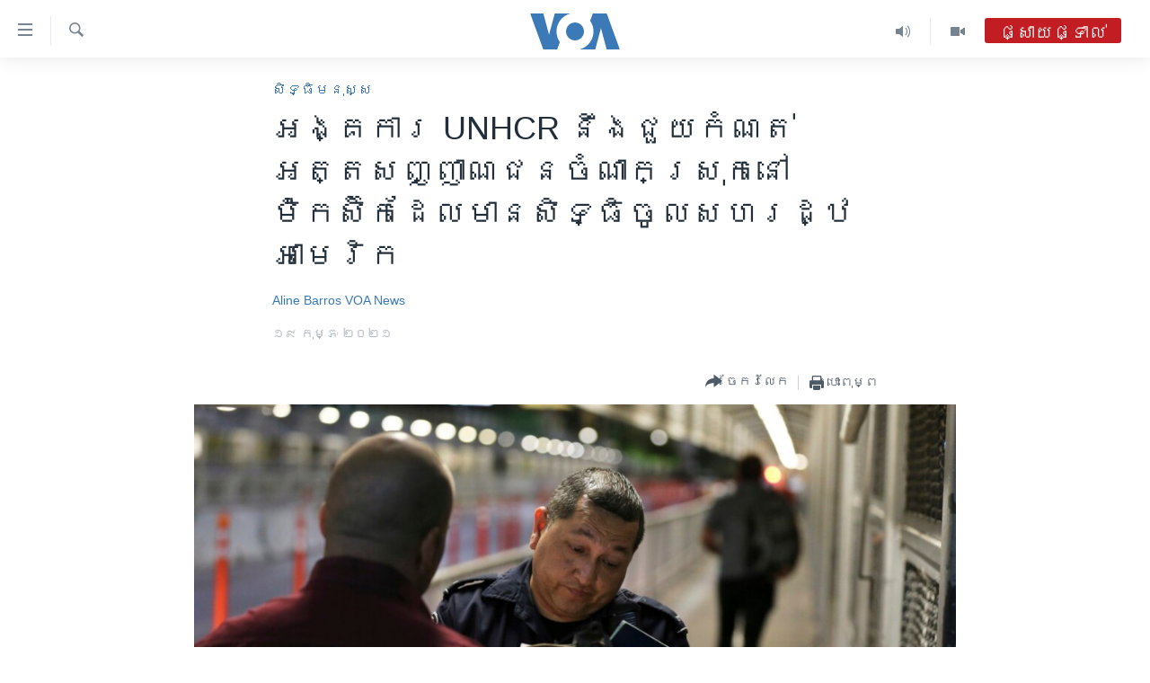

--- FILE ---
content_type: text/html; charset=utf-8
request_url: https://khmer.voanews.com/a/unhcr-to-help-identify-migrants-in-mexico-eligible-to-enter-us/5783824.html
body_size: 12481
content:

<!DOCTYPE html>
<html lang="km" dir="ltr" class="no-js">
<head>
<link href="/Content/responsive/VOA/km-KH/VOA-km-KH.css?&amp;av=0.0.0.0&amp;cb=309" rel="stylesheet"/>
<script src="https://tags.voanews.com/voa-pangea/prod/utag.sync.js"></script> <script type='text/javascript' src='https://www.youtube.com/iframe_api' async></script>
<script type="text/javascript">
//a general 'js' detection, must be on top level in <head>, due to CSS performance
document.documentElement.className = "js";
var cacheBuster = "309";
var appBaseUrl = "/";
var imgEnhancerBreakpoints = [0, 144, 256, 408, 650, 1023, 1597];
var isLoggingEnabled = false;
var isPreviewPage = false;
var isLivePreviewPage = false;
if (!isPreviewPage) {
window.RFE = window.RFE || {};
window.RFE.cacheEnabledByParam = window.location.href.indexOf('nocache=1') === -1;
const url = new URL(window.location.href);
const params = new URLSearchParams(url.search);
// Remove the 'nocache' parameter
params.delete('nocache');
// Update the URL without the 'nocache' parameter
url.search = params.toString();
window.history.replaceState(null, '', url.toString());
} else {
window.addEventListener('load', function() {
const links = window.document.links;
for (let i = 0; i < links.length; i++) {
links[i].href = '#';
links[i].target = '_self';
}
})
}
// Iframe & Embed detection
var embedProperties = {};
try {
// Reliable way to check if we are in an iframe.
var isIframe = window.self !== window.top;
embedProperties.is_iframe = isIframe;
if (!isIframe) {
embedProperties.embed_context = "main";
} else {
// We are in an iframe. Let's try to access the parent.
// This access will only fail with strict cross-origin (without document.domain).
var parentLocation = window.top.location;
// The access succeeded. Now we explicitly compare the hostname.
if (window.location.hostname === parentLocation.hostname) {
embedProperties.embed_context = "embed_self";
} else {
// Hostname is different (e.g. different subdomain with document.domain)
embedProperties.embed_context = "embed_cross";
}
// Since the access works, we can safely get the details.
embedProperties.url_parent = parentLocation.href;
embedProperties.title_parent = window.top.document.title;
}
} catch (err) {
// We are in an iframe, and an error occurred, probably due to cross-origin restrictions.
embedProperties.is_iframe = true;
embedProperties.embed_context = "embed_cross";
// We cannot access the properties of window.top.
// `document.referrer` can sometimes provide the URL of the parent page.
// It is not 100% reliable, but it is the best we can do in this situation.
embedProperties.url_parent = document.referrer || null;
embedProperties.title_parent = null; // We can't get to the title in a cross-origin scenario.
}
var pwaEnabled = false;
var swCacheDisabled;
</script>
<meta charset="utf-8" />
<title>អង្គការ UNHCR នឹង​ជួយ​កំណត់​អត្តសញ្ញាណ​ជន​ចំណាក​ស្រុក​នៅ​ម៉ិកស៊ិក​ដែល​មាន​សិទ្ធិ​ចូល​សហរដ្ឋ​អាមេរិក</title>
<meta name="description" content="រដ្ឋបាល​របស់​លោក Biden ដែល​បាន​ចាត់​វិធានការ​ដើម្បី​បញ្ចប់​គម្រោង MPP ត្រូវ​គេ​រំពឹង​ថា​នឹង​ចាប់ផ្តើម​ដំណើរការ​ពាក្យ​សុំ​សិទ្ធិ​ជ្រកកោន​របស់​ជន​ចំណាក​ស្រុក​ទាំង​នេះ​នៅ​ថ្ងៃទី ១៩ ខែ​កុម្ភៈ​ខាង​មុខ។ មាន​ជន​ចំណាក​ស្រុក​ប្រមាណ ២៥.០០០ នាក់​ដែល​កំពុង​មាន​សំណុំរឿង​ក្នុង​គម្រោង MPP។" />
<meta name="keywords" content="អាមេរិក​, សិទ្ធិ​មនុស្ស" />
<meta name="viewport" content="width=device-width, initial-scale=1.0" />
<meta http-equiv="X-UA-Compatible" content="IE=edge" />
<meta name="robots" content="max-image-preview:large"><meta property="fb:pages" content="154829473799" />
<meta name="msvalidate.01" content="3286EE554B6F672A6F2E608C02343C0E" />
<meta name="google-site-verification" content="9N67UibWUmTgBbmaYWYsq5uN7iR6xbECfPAJOqOdq1I" />
<link href="https://khmer.voanews.com/a/unhcr-to-help-identify-migrants-in-mexico-eligible-to-enter-us/5783824.html" rel="canonical" />
<meta name="apple-mobile-web-app-title" content="វីអូអេ" />
<meta name="apple-mobile-web-app-status-bar-style" content="black" />
<meta name="apple-itunes-app" content="app-id=632618796, app-argument=//5783824.ltr" />
<meta content="អង្គការ UNHCR នឹង​ជួយ​កំណត់​អត្តសញ្ញាណ​ជន​ចំណាក​ស្រុក​នៅ​ម៉ិកស៊ិក​ដែល​មាន​សិទ្ធិ​ចូល​សហរដ្ឋ​អាមេរិក" property="og:title" />
<meta content="រដ្ឋបាល​របស់​លោក Biden ដែល​បាន​ចាត់​វិធានការ​ដើម្បី​បញ្ចប់​គម្រោង MPP ត្រូវ​គេ​រំពឹង​ថា​នឹង​ចាប់ផ្តើម​ដំណើរការ​ពាក្យ​សុំ​សិទ្ធិ​ជ្រកកោន​របស់​ជន​ចំណាក​ស្រុក​ទាំង​នេះ​នៅ​ថ្ងៃទី ១៩ ខែ​កុម្ភៈ​ខាង​មុខ។ មាន​ជន​ចំណាក​ស្រុក​ប្រមាណ ២៥.០០០ នាក់​ដែល​កំពុង​មាន​សំណុំរឿង​ក្នុង​គម្រោង MPP។" property="og:description" />
<meta content="article" property="og:type" />
<meta content="https://khmer.voanews.com/a/unhcr-to-help-identify-migrants-in-mexico-eligible-to-enter-us/5783824.html" property="og:url" />
<meta content="វីអូអេ" property="og:site_name" />
<meta content="https://www.facebook.com/VOAKhmer" property="article:publisher" />
<meta content="https://gdb.voanews.com/006da67a-e499-4519-b487-965a9a5d3c62_cx0_cy6_cw0_w1200_h630.jpg" property="og:image" />
<meta content="1200" property="og:image:width" />
<meta content="630" property="og:image:height" />
<meta content="184356595034015" property="fb:app_id" />
<meta content="Aline Barros" name="Author" />
<meta content="VOA News" name="Author" />
<meta content="summary_large_image" name="twitter:card" />
<meta content="@voakhmer" name="twitter:site" />
<meta content="https://gdb.voanews.com/006da67a-e499-4519-b487-965a9a5d3c62_cx0_cy6_cw0_w1200_h630.jpg" name="twitter:image" />
<meta content="អង្គការ UNHCR នឹង​ជួយ​កំណត់​អត្តសញ្ញាណ​ជន​ចំណាក​ស្រុក​នៅ​ម៉ិកស៊ិក​ដែល​មាន​សិទ្ធិ​ចូល​សហរដ្ឋ​អាមេរិក" name="twitter:title" />
<meta content="រដ្ឋបាល​របស់​លោក Biden ដែល​បាន​ចាត់​វិធានការ​ដើម្បី​បញ្ចប់​គម្រោង MPP ត្រូវ​គេ​រំពឹង​ថា​នឹង​ចាប់ផ្តើម​ដំណើរការ​ពាក្យ​សុំ​សិទ្ធិ​ជ្រកកោន​របស់​ជន​ចំណាក​ស្រុក​ទាំង​នេះ​នៅ​ថ្ងៃទី ១៩ ខែ​កុម្ភៈ​ខាង​មុខ។ មាន​ជន​ចំណាក​ស្រុក​ប្រមាណ ២៥.០០០ នាក់​ដែល​កំពុង​មាន​សំណុំរឿង​ក្នុង​គម្រោង MPP។" name="twitter:description" />
<link rel="amphtml" href="https://khmer.voanews.com/amp/unhcr-to-help-identify-migrants-in-mexico-eligible-to-enter-us/5783824.html" />
<script type="application/ld+json">{"articleSection":"សិទ្ធិ​មនុស្ស","isAccessibleForFree":true,"headline":"អង្គការ UNHCR នឹង​ជួយ​កំណត់​អត្តសញ្ញាណ​ជន​ចំណាក​ស្រុក​នៅ​ម៉ិកស៊ិក​ដែល​មាន​សិទ្ធិ​ចូល​សហរដ្ឋ​អាមេរិក","inLanguage":"km-KH","keywords":"អាមេរិក​, សិទ្ធិ​មនុស្ស","author":[{"@type":"Person","url":"https://khmer.voanews.com/author/aline-barros/bbm_q","description":"","image":{"@type":"ImageObject"},"name":"Aline Barros"},{"@type":"Person","url":"https://khmer.voanews.com/author/voa-news/p-gmr","description":"","image":{"@type":"ImageObject"},"name":"VOA News"}],"datePublished":"2021-02-18 19:38:44Z","dateModified":"2021-02-18 20:05:44Z","publisher":{"logo":{"width":512,"height":220,"@type":"ImageObject","url":"https://khmer.voanews.com/Content/responsive/VOA/km-KH/img/logo.png"},"@type":"NewsMediaOrganization","url":"https://khmer.voanews.com","sameAs":["https://www.facebook.com/VOAKhmer","https://twitter.com/voakhmer","https://www.youtube.com/VOAKhmer","https://www.instagram.com/voakhmer/","https://t.me/voakhmer"],"name":"វីអូអេ - VOA Khmer","alternateName":""},"@context":"https://schema.org","@type":"NewsArticle","mainEntityOfPage":"https://khmer.voanews.com/a/unhcr-to-help-identify-migrants-in-mexico-eligible-to-enter-us/5783824.html","url":"https://khmer.voanews.com/a/unhcr-to-help-identify-migrants-in-mexico-eligible-to-enter-us/5783824.html","description":"រដ្ឋបាល​របស់​លោក Biden ដែល​បាន​ចាត់​វិធានការ​ដើម្បី​បញ្ចប់​គម្រោង MPP ត្រូវ​គេ​រំពឹង​ថា​នឹង​ចាប់ផ្តើម​ដំណើរការ​ពាក្យ​សុំ​សិទ្ធិ​ជ្រកកោន​របស់​ជន​ចំណាក​ស្រុក​ទាំង​នេះ​នៅ​ថ្ងៃទី ១៩ ខែ​កុម្ភៈ​ខាង​មុខ។ មាន​ជន​ចំណាក​ស្រុក​ប្រមាណ ២៥.០០០ នាក់​ដែល​កំពុង​មាន​សំណុំរឿង​ក្នុង​គម្រោង MPP។","image":{"width":1080,"height":608,"@type":"ImageObject","url":"https://gdb.voanews.com/006da67a-e499-4519-b487-965a9a5d3c62_cx0_cy6_cw0_w1080_h608.jpg"},"name":"អង្គការ UNHCR នឹង​ជួយ​កំណត់​អត្តសញ្ញាណ​ជន​ចំណាក​ស្រុក​នៅ​ម៉ិកស៊ិក​ដែល​មាន​សិទ្ធិ​ចូល​សហរដ្ឋ​អាមេរិក"}</script>
<script src="/Scripts/responsive/infographics.b?v=dVbZ-Cza7s4UoO3BqYSZdbxQZVF4BOLP5EfYDs4kqEo1&amp;av=0.0.0.0&amp;cb=309"></script>
<script src="/Scripts/responsive/loader.b?v=C-JLefdHQ4ECvt5x4bMsJCTq2VRkcN8JUkP-IB-DzAI1&amp;av=0.0.0.0&amp;cb=309"></script>
<link rel="icon" type="image/svg+xml" href="/Content/responsive/VOA/img/webApp/favicon.svg" />
<link rel="alternate icon" href="/Content/responsive/VOA/img/webApp/favicon.ico" />
<link rel="apple-touch-icon" sizes="152x152" href="/Content/responsive/VOA/img/webApp/ico-152x152.png" />
<link rel="apple-touch-icon" sizes="144x144" href="/Content/responsive/VOA/img/webApp/ico-144x144.png" />
<link rel="apple-touch-icon" sizes="114x114" href="/Content/responsive/VOA/img/webApp/ico-114x114.png" />
<link rel="apple-touch-icon" sizes="72x72" href="/Content/responsive/VOA/img/webApp/ico-72x72.png" />
<link rel="apple-touch-icon-precomposed" href="/Content/responsive/VOA/img/webApp/ico-57x57.png" />
<link rel="icon" sizes="192x192" href="/Content/responsive/VOA/img/webApp/ico-192x192.png" />
<link rel="icon" sizes="128x128" href="/Content/responsive/VOA/img/webApp/ico-128x128.png" />
<meta name="msapplication-TileColor" content="#ffffff" />
<meta name="msapplication-TileImage" content="/Content/responsive/VOA/img/webApp/ico-144x144.png" />
<link rel="alternate" type="application/rss+xml" title="VOA - Top Stories [RSS]" href="/api/" />
<link rel="sitemap" type="application/rss+xml" href="/sitemap.xml" />
<script type="text/javascript">
var analyticsData = Object.assign(embedProperties, {url:"https://khmer.voanews.com/a/unhcr-to-help-identify-migrants-in-mexico-eligible-to-enter-us/5783824.html",property_id:"467",article_uid:"5783824",page_title:"អង្គការ UNHCR នឹង​ជួយ​កំណត់​អត្តសញ្ញាណ​ជន​ចំណាក​ស្រុក​នៅ​ម៉ិកស៊ិក​ដែល​មាន​សិទ្ធិ​ចូល​សហរដ្ឋ​អាមេរិក",page_type:"article",content_type:"article",subcontent_type:"article",last_modified:"2021-02-18 20:05:44Z",pub_datetime:"2021-02-18 19:38:44Z",section:"សិទ្ធិ​មនុស្ស",english_section:"human-rights",byline:"Aline Barros, VOA News",categories:"united-states,human-rights",domain:"khmer.voanews.com",language:"Khmer",language_service:"VOA Khmer",platform:"web",copied:"no",copied_article:"",copied_title:"",runs_js:"Yes",cms_release:"8.45.0.0.309",enviro_type:"prod",slug:"unhcr-to-help-identify-migrants-in-mexico-eligible-to-enter-us",entity:"VOA",short_language_service:"KHM",platform_short:"W",page_name:"អង្គការ UNHCR នឹង​ជួយ​កំណត់​អត្តសញ្ញាណ​ជន​ចំណាក​ស្រុក​នៅ​ម៉ិកស៊ិក​ដែល​មាន​សិទ្ធិ​ចូល​សហរដ្ឋ​អាមេរិក"});
// Push Analytics data as GTM message (without "event" attribute and before GTM initialization)
window.dataLayer = window.dataLayer || [];
window.dataLayer.push(analyticsData);
</script>
<script type="text/javascript" data-cookiecategory="analytics">
var gtmEventObject = {event: 'page_meta_ready'};window.dataLayer = window.dataLayer || [];window.dataLayer.push(gtmEventObject);
var renderGtm = "true";
if (renderGtm === "true") {
(function(w,d,s,l,i){w[l]=w[l]||[];w[l].push({'gtm.start':new Date().getTime(),event:'gtm.js'});var f=d.getElementsByTagName(s)[0],j=d.createElement(s),dl=l!='dataLayer'?'&l='+l:'';j.async=true;j.src='//www.googletagmanager.com/gtm.js?id='+i+dl;f.parentNode.insertBefore(j,f);})(window,document,'script','dataLayer','GTM-N8MP7P');
}
</script>
</head>
<body class=" nav-no-loaded cc_theme pg-article pg-article--single-column print-lay-article use-sticky-share nojs-images ">
<noscript><iframe src="https://www.googletagmanager.com/ns.html?id=GTM-N8MP7P" height="0" width="0" style="display:none;visibility:hidden"></iframe></noscript> <script type="text/javascript" data-cookiecategory="analytics">
var gtmEventObject = {event: 'page_meta_ready'};window.dataLayer = window.dataLayer || [];window.dataLayer.push(gtmEventObject);
var renderGtm = "true";
if (renderGtm === "true") {
(function(w,d,s,l,i){w[l]=w[l]||[];w[l].push({'gtm.start':new Date().getTime(),event:'gtm.js'});var f=d.getElementsByTagName(s)[0],j=d.createElement(s),dl=l!='dataLayer'?'&l='+l:'';j.async=true;j.src='//www.googletagmanager.com/gtm.js?id='+i+dl;f.parentNode.insertBefore(j,f);})(window,document,'script','dataLayer','GTM-N8MP7P');
}
</script>
<!--Analytics tag js version start-->
<script type="text/javascript" data-cookiecategory="analytics">
var utag_data = Object.assign({}, analyticsData, {pub_year:"2021",pub_month:"02",pub_day:"18",pub_hour:"19",pub_weekday:"Thursday"});
if(typeof(TealiumTagFrom)==='function' && typeof(TealiumTagSearchKeyword)==='function') {
var utag_from=TealiumTagFrom();var utag_searchKeyword=TealiumTagSearchKeyword();
if(utag_searchKeyword!=null && utag_searchKeyword!=='' && utag_data["search_keyword"]==null) utag_data["search_keyword"]=utag_searchKeyword;if(utag_from!=null && utag_from!=='') utag_data["from"]=TealiumTagFrom();}
if(window.top!== window.self&&utag_data.page_type==="snippet"){utag_data.page_type = 'iframe';}
try{if(window.top!==window.self&&window.self.location.hostname===window.top.location.hostname){utag_data.platform = 'self-embed';utag_data.platform_short = 'se';}}catch(e){if(window.top!==window.self&&window.self.location.search.includes("platformType=self-embed")){utag_data.platform = 'cross-promo';utag_data.platform_short = 'cp';}}
(function(a,b,c,d){ a="https://tags.voanews.com/voa-pangea/prod/utag.js"; b=document;c="script";d=b.createElement(c);d.src=a;d.type="text/java"+c;d.async=true; a=b.getElementsByTagName(c)[0];a.parentNode.insertBefore(d,a); })();
</script>
<!--Analytics tag js version end-->
<!-- Analytics tag management NoScript -->
<noscript>
<img style="position: absolute; border: none;" src="https://ssc.voanews.com/b/ss/bbgprod,bbgentityvoa/1/G.4--NS/612445432?pageName=voa%3akhm%3aw%3aarticle%3a%e1%9e%a2%e1%9e%84%e1%9f%92%e1%9e%82%e1%9e%80%e1%9e%b6%e1%9e%9a%20unhcr%20%e1%9e%93%e1%9e%b9%e1%9e%84%e2%80%8b%e1%9e%87%e1%9e%bd%e1%9e%99%e2%80%8b%e1%9e%80%e1%9f%86%e1%9e%8e%e1%9e%8f%e1%9f%8b%e2%80%8b%e1%9e%a2%e1%9e%8f%e1%9f%92%e1%9e%8f%e1%9e%9f%e1%9e%89%e1%9f%92%e1%9e%89%e1%9e%b6%e1%9e%8e%e2%80%8b%e1%9e%87%e1%9e%93%e2%80%8b%e1%9e%85%e1%9f%86%e1%9e%8e%e1%9e%b6%e1%9e%80%e2%80%8b%e1%9e%9f%e1%9f%92%e1%9e%9a%e1%9e%bb%e1%9e%80%e2%80%8b%e1%9e%93%e1%9f%85%e2%80%8b%e1%9e%98%e1%9f%89%e1%9e%b7%e1%9e%80%e1%9e%9f%e1%9f%8a%e1%9e%b7%e1%9e%80%e2%80%8b%e1%9e%8a%e1%9f%82%e1%9e%9b%e2%80%8b%e1%9e%98%e1%9e%b6%e1%9e%93%e2%80%8b%e1%9e%9f%e1%9e%b7%e1%9e%91%e1%9f%92%e1%9e%92%e1%9e%b7%e2%80%8b%e1%9e%85%e1%9e%bc%e1%9e%9b%e2%80%8b%e1%9e%9f%e1%9e%a0%e1%9e%9a%e1%9e%8a%e1%9f%92%e1%9e%8b%e2%80%8b%e1%9e%a2%e1%9e%b6%e1%9e%98%e1%9f%81%e1%9e%9a%e1%9e%b7%e1%9e%80&amp;c6=%e1%9e%a2%e1%9e%84%e1%9f%92%e1%9e%82%e1%9e%80%e1%9e%b6%e1%9e%9a%20unhcr%20%e1%9e%93%e1%9e%b9%e1%9e%84%e2%80%8b%e1%9e%87%e1%9e%bd%e1%9e%99%e2%80%8b%e1%9e%80%e1%9f%86%e1%9e%8e%e1%9e%8f%e1%9f%8b%e2%80%8b%e1%9e%a2%e1%9e%8f%e1%9f%92%e1%9e%8f%e1%9e%9f%e1%9e%89%e1%9f%92%e1%9e%89%e1%9e%b6%e1%9e%8e%e2%80%8b%e1%9e%87%e1%9e%93%e2%80%8b%e1%9e%85%e1%9f%86%e1%9e%8e%e1%9e%b6%e1%9e%80%e2%80%8b%e1%9e%9f%e1%9f%92%e1%9e%9a%e1%9e%bb%e1%9e%80%e2%80%8b%e1%9e%93%e1%9f%85%e2%80%8b%e1%9e%98%e1%9f%89%e1%9e%b7%e1%9e%80%e1%9e%9f%e1%9f%8a%e1%9e%b7%e1%9e%80%e2%80%8b%e1%9e%8a%e1%9f%82%e1%9e%9b%e2%80%8b%e1%9e%98%e1%9e%b6%e1%9e%93%e2%80%8b%e1%9e%9f%e1%9e%b7%e1%9e%91%e1%9f%92%e1%9e%92%e1%9e%b7%e2%80%8b%e1%9e%85%e1%9e%bc%e1%9e%9b%e2%80%8b%e1%9e%9f%e1%9e%a0%e1%9e%9a%e1%9e%8a%e1%9f%92%e1%9e%8b%e2%80%8b%e1%9e%a2%e1%9e%b6%e1%9e%98%e1%9f%81%e1%9e%9a%e1%9e%b7%e1%9e%80&amp;v36=8.45.0.0.309&amp;v6=D=c6&amp;g=https%3a%2f%2fkhmer.voanews.com%2fa%2funhcr-to-help-identify-migrants-in-mexico-eligible-to-enter-us%2f5783824.html&amp;c1=D=g&amp;v1=D=g&amp;events=event1,event52&amp;c16=voa%20khmer&amp;v16=D=c16&amp;c5=human-rights&amp;v5=D=c5&amp;ch=%e1%9e%9f%e1%9e%b7%e1%9e%91%e1%9f%92%e1%9e%92%e1%9e%b7%e2%80%8b%e1%9e%98%e1%9e%93%e1%9e%bb%e1%9e%9f%e1%9f%92%e1%9e%9f&amp;c15=khmer&amp;v15=D=c15&amp;c4=article&amp;v4=D=c4&amp;c14=5783824&amp;v14=D=c14&amp;v20=no&amp;c17=web&amp;v17=D=c17&amp;mcorgid=518abc7455e462b97f000101%40adobeorg&amp;server=khmer.voanews.com&amp;pageType=D=c4&amp;ns=bbg&amp;v29=D=server&amp;v25=voa&amp;v30=467&amp;v105=D=User-Agent " alt="analytics" width="1" height="1" /></noscript>
<!-- End of Analytics tag management NoScript -->
<!--*** Accessibility links - For ScreenReaders only ***-->
<section>
<div class="sr-only">
<h2>ភ្ជាប់​ទៅ​គេហទំព័រ​ទាក់ទង</h2>
<ul>
<li><a href="#content" data-disable-smooth-scroll="1">រំលង​និង​ចូល​ទៅ​​ទំព័រ​ព័ត៌មាន​​តែ​ម្តង</a></li>
<li><a href="#navigation" data-disable-smooth-scroll="1">រំលង​និង​ចូល​ទៅ​ទំព័រ​រចនាសម្ព័ន្ធ​</a></li>
<li><a href="#txtHeaderSearch" data-disable-smooth-scroll="1">រំលង​និង​ចូល​ទៅ​កាន់​ទំព័រ​ស្វែង​រក</a></li>
</ul>
</div>
</section>
<div dir="ltr">
<div id="page">
<aside>
<div class="c-lightbox overlay-modal">
<div class="c-lightbox__intro">
<h2 class="c-lightbox__intro-title"></h2>
<button class="btn btn--rounded c-lightbox__btn c-lightbox__intro-next" title="បន្ទាប់">
<span class="ico ico--rounded ico-chevron-forward"></span>
<span class="sr-only">បន្ទាប់</span>
</button>
</div>
<div class="c-lightbox__nav">
<button class="btn btn--rounded c-lightbox__btn c-lightbox__btn--close" title="បិទ">
<span class="ico ico--rounded ico-close"></span>
<span class="sr-only">បិទ</span>
</button>
<button class="btn btn--rounded c-lightbox__btn c-lightbox__btn--prev" title="មុន">
<span class="ico ico--rounded ico-chevron-backward"></span>
<span class="sr-only">មុន</span>
</button>
<button class="btn btn--rounded c-lightbox__btn c-lightbox__btn--next" title="បន្ទាប់">
<span class="ico ico--rounded ico-chevron-forward"></span>
<span class="sr-only">បន្ទាប់</span>
</button>
</div>
<div class="c-lightbox__content-wrap">
<figure class="c-lightbox__content">
<span class="c-spinner c-spinner--lightbox">
<img src="/Content/responsive/img/player-spinner.png"
alt="សូម​រង់ចាំ"
title="សូម​រង់ចាំ" />
</span>
<div class="c-lightbox__img">
<div class="thumb">
<img src="" alt="" />
</div>
</div>
<figcaption>
<div class="c-lightbox__info c-lightbox__info--foot">
<span class="c-lightbox__counter"></span>
<span class="caption c-lightbox__caption"></span>
</div>
</figcaption>
</figure>
</div>
<div class="hidden">
<div class="content-advisory__box content-advisory__box--lightbox">
<span class="content-advisory__box-text">This image contains sensitive content which some people may find offensive or disturbing.</span>
<button class="btn btn--transparent content-advisory__box-btn m-t-md" value="text" type="button">
<span class="btn__text">
Click to reveal
</span>
</button>
</div>
</div>
</div>
<div class="print-dialogue">
<div class="container">
<h3 class="print-dialogue__title section-head">ជម្រើស​ក្នុង​ការ​បោះពុម្ព</h3>
<div class="print-dialogue__opts">
<ul class="print-dialogue__opt-group">
<li class="form__group form__group--checkbox">
<input class="form__check " id="checkboxImages" name="checkboxImages" type="checkbox" checked="checked" />
<label for="checkboxImages" class="form__label m-t-md">រូបថត</label>
</li>
<li class="form__group form__group--checkbox">
<input class="form__check " id="checkboxMultimedia" name="checkboxMultimedia" type="checkbox" checked="checked" />
<label for="checkboxMultimedia" class="form__label m-t-md">ពហុព័ត៌មាន</label>
</li>
</ul>
<ul class="print-dialogue__opt-group">
<li class="form__group form__group--checkbox">
<input class="form__check " id="checkboxEmbedded" name="checkboxEmbedded" type="checkbox" checked="checked" />
<label for="checkboxEmbedded" class="form__label m-t-md">ខ្លឹមសារ​ព័ត៌មាន​ដែល​ភ្ជាប់​ពី​ទំព័រ​ផ្សេង</label>
</li>
<li class="hidden">
<input class="form__check " id="checkboxComments" name="checkboxComments" type="checkbox" />
<label for="checkboxComments" class="form__label m-t-md">មតិ</label>
</li>
</ul>
</div>
<div class="print-dialogue__buttons">
<button class="btn btn--secondary close-button" type="button" title="បោះបង់">
<span class="btn__text ">បោះបង់</span>
</button>
<button class="btn btn-cust-print m-l-sm" type="button" title="បោះពុម្ព">
<span class="btn__text ">បោះពុម្ព</span>
</button>
</div>
</div>
</div>
<div class="ctc-message pos-fix">
<div class="ctc-message__inner">Link has been copied to clipboard</div>
</div>
</aside>
<div class="hdr-20 hdr-20--big">
<div class="hdr-20__inner">
<div class="hdr-20__max pos-rel">
<div class="hdr-20__side hdr-20__side--primary d-flex">
<label data-for="main-menu-ctrl" data-switcher-trigger="true" data-switch-target="main-menu-ctrl" class="burger hdr-trigger pos-rel trans-trigger" data-trans-evt="click" data-trans-id="menu">
<span class="ico ico-close hdr-trigger__ico hdr-trigger__ico--close burger__ico burger__ico--close"></span>
<span class="ico ico-menu hdr-trigger__ico hdr-trigger__ico--open burger__ico burger__ico--open"></span>
</label>
<div class="menu-pnl pos-fix trans-target" data-switch-target="main-menu-ctrl" data-trans-id="menu">
<div class="menu-pnl__inner">
<nav class="main-nav menu-pnl__item menu-pnl__item--first">
<ul class="main-nav__list accordeon" data-analytics-tales="false" data-promo-name="link" data-location-name="nav,secnav">
<li class="main-nav__item">
<a class="main-nav__item-name main-nav__item-name--link" href="/p/6039.html" title="កម្ពុជា" data-item-name="cambodia-news" >កម្ពុជា</a>
</li>
<li class="main-nav__item">
<a class="main-nav__item-name main-nav__item-name--link" href="https://khmer.voanews.com/p/7317.html" title="អន្តរជាតិ" target="_blank" rel="noopener">អន្តរជាតិ</a>
</li>
<li class="main-nav__item">
<a class="main-nav__item-name main-nav__item-name--link" href="/z/2290" title="អាមេរិក" data-item-name="united-states" >អាមេរិក</a>
</li>
<li class="main-nav__item">
<a class="main-nav__item-name main-nav__item-name--link" href="/z/7448" title="ចិន" data-item-name="China-news" >ចិន</a>
</li>
<li class="main-nav__item">
<a class="main-nav__item-name main-nav__item-name--link" href="/hellovoa" title="ហេឡូវីអូអេ" data-item-name="hello-voa-show" >ហេឡូវីអូអេ</a>
</li>
<li class="main-nav__item">
<a class="main-nav__item-name main-nav__item-name--link" href="/creativecambodia" title="កម្ពុជាច្នៃប្រតិដ្ឋ" data-item-name="creativecambodia" >កម្ពុជាច្នៃប្រតិដ្ឋ</a>
</li>
<li class="main-nav__item">
<a class="main-nav__item-name main-nav__item-name--link" href="/newsevents" title="ព្រឹត្តិការណ៍ព័ត៌មាន" data-item-name="news-events" >ព្រឹត្តិការណ៍ព័ត៌មាន</a>
</li>
<li class="main-nav__item">
<a class="main-nav__item-name main-nav__item-name--link" href="https://khmer.voanews.com/programs/tv" title="ទូរទស្សន៍ / វីដេអូ​" >ទូរទស្សន៍ / វីដេអូ​</a>
</li>
<li class="main-nav__item">
<a class="main-nav__item-name main-nav__item-name--link" href="http://khmer.voanews.com/programindex.html" title="វិទ្យុ / ផតខាសថ៍" >វិទ្យុ / ផតខាសថ៍</a>
</li>
<li class="main-nav__item">
<a class="main-nav__item-name main-nav__item-name--link" href="/allprograms" title="កម្មវិធីទាំងអស់" data-item-name="allprograms" >កម្មវិធីទាំងអស់</a>
</li>
</ul>
</nav>
<div class="menu-pnl__item">
<a href="https://www.voacambodia.com/" class="menu-pnl__item-link" alt="Khmer English">Khmer English</a>
</div>
<div class="menu-pnl__item menu-pnl__item--social">
<h5 class="menu-pnl__sub-head">បណ្តាញ​សង្គម</h5>
<a href="https://www.facebook.com/VOAKhmer" title="តាមដាន​​តាម​ Facebook" data-analytics-text="follow_on_facebook" class="btn btn--rounded btn--social-inverted menu-pnl__btn js-social-btn btn-facebook" target="_blank" rel="noopener">
<span class="ico ico-facebook-alt ico--rounded"></span>
</a>
<a href="https://twitter.com/voakhmer" title="តាមដាន​​តាម​ Twitter" data-analytics-text="follow_on_twitter" class="btn btn--rounded btn--social-inverted menu-pnl__btn js-social-btn btn-twitter" target="_blank" rel="noopener">
<span class="ico ico-twitter ico--rounded"></span>
</a>
<a href="https://www.youtube.com/VOAKhmer" title="តាមដាន​​តាម​ YouTube" data-analytics-text="follow_on_youtube" class="btn btn--rounded btn--social-inverted menu-pnl__btn js-social-btn btn-youtube" target="_blank" rel="noopener">
<span class="ico ico-youtube ico--rounded"></span>
</a>
<a href="https://www.instagram.com/voakhmer/" title="Follow us on Instagram" data-analytics-text="follow_on_instagram" class="btn btn--rounded btn--social-inverted menu-pnl__btn js-social-btn btn-instagram" target="_blank" rel="noopener">
<span class="ico ico-instagram ico--rounded"></span>
</a>
</div>
<div class="menu-pnl__item">
<a href="/navigation/allsites" class="menu-pnl__item-link">
<span class="ico ico-languages "></span>
ភាសា
</a>
</div>
</div>
</div>
<label data-for="top-search-ctrl" data-switcher-trigger="true" data-switch-target="top-search-ctrl" class="top-srch-trigger hdr-trigger">
<span class="ico ico-close hdr-trigger__ico hdr-trigger__ico--close top-srch-trigger__ico top-srch-trigger__ico--close"></span>
<span class="ico ico-search hdr-trigger__ico hdr-trigger__ico--open top-srch-trigger__ico top-srch-trigger__ico--open"></span>
</label>
<div class="srch-top srch-top--in-header" data-switch-target="top-search-ctrl">
<div class="container">
<form action="/s" class="srch-top__form srch-top__form--in-header" id="form-topSearchHeader" method="get" role="search"><label for="txtHeaderSearch" class="sr-only">ស្វែង​រក</label>
<input type="text" id="txtHeaderSearch" name="k" placeholder="ស្វែង​រក​ពាក្យ..." accesskey="s" value="" class="srch-top__input analyticstag-event" onkeydown="if (event.keyCode === 13) { FireAnalyticsTagEventOnSearch('search', $dom.get('#txtHeaderSearch')[0].value) }" />
<button title="ស្វែង​រក" type="submit" class="btn btn--top-srch analyticstag-event" onclick="FireAnalyticsTagEventOnSearch('search', $dom.get('#txtHeaderSearch')[0].value) ">
<span class="ico ico-search"></span>
</button></form>
</div>
</div>
<a href="/" class="main-logo-link">
<img src="/Content/responsive/VOA/km-KH/img/logo-compact.svg?cb=309" class="main-logo main-logo--comp" alt="site logo">
<img src="/Content/responsive/VOA/km-KH/img/logo.svg?cb=309" class="main-logo main-logo--big" alt="site logo">
</a>
</div>
<div class="hdr-20__side hdr-20__side--secondary d-flex">
<a href="/p/6001.html" title="Video" class="hdr-20__secondary-item" data-item-name="video">
<span class="ico ico-video hdr-20__secondary-icon"></span>
</a>
<a href="/programs/radio" title="Audio" class="hdr-20__secondary-item" data-item-name="audio">
<span class="ico ico-audio hdr-20__secondary-icon"></span>
</a>
<a href="/s" title="ស្វែង​រក" class="hdr-20__secondary-item hdr-20__secondary-item--search" data-item-name="search">
<span class="ico ico-search hdr-20__secondary-icon hdr-20__secondary-icon--search"></span>
</a>
<div class="hdr-20__secondary-item live-b-drop">
<div class="live-b-drop__off">
<a href="/live/audio/75" class="live-b-drop__link" title="ផ្សាយផ្ទាល់" data-item-name="live">
<span class="badge badge--live-btn badge--live">
ផ្សាយផ្ទាល់
</span>
</a>
</div>
<div class="live-b-drop__on hidden">
<label data-for="live-ctrl" data-switcher-trigger="true" data-switch-target="live-ctrl" class="live-b-drop__label pos-rel">
<span class="badge badge--live badge--live-btn">
ផ្សាយផ្ទាល់
</span>
<span class="ico ico-close live-b-drop__label-ico live-b-drop__label-ico--close"></span>
</label>
<div class="live-b-drop__panel" id="targetLivePanelDiv" data-switch-target="live-ctrl"></div>
</div>
</div>
<div class="srch-bottom">
<form action="/s" class="srch-bottom__form d-flex" id="form-bottomSearch" method="get" role="search"><label for="txtSearch" class="sr-only">ស្វែង​រក</label>
<input type="search" id="txtSearch" name="k" placeholder="ស្វែង​រក​ពាក្យ..." accesskey="s" value="" class="srch-bottom__input analyticstag-event" onkeydown="if (event.keyCode === 13) { FireAnalyticsTagEventOnSearch('search', $dom.get('#txtSearch')[0].value) }" />
<button title="ស្វែង​រក" type="submit" class="btn btn--bottom-srch analyticstag-event" onclick="FireAnalyticsTagEventOnSearch('search', $dom.get('#txtSearch')[0].value) ">
<span class="ico ico-search"></span>
</button></form>
</div>
</div>
<img src="/Content/responsive/VOA/km-KH/img/logo-print.gif?cb=309" class="logo-print" loading="lazy" alt="site logo">
<img src="/Content/responsive/VOA/km-KH/img/logo-print_color.png?cb=309" class="logo-print logo-print--color" loading="lazy" alt="site logo">
</div>
</div>
</div>
<script>
if (document.body.className.indexOf('pg-home') > -1) {
var nav2In = document.querySelector('.hdr-20__inner');
var nav2Sec = document.querySelector('.hdr-20__side--secondary');
var secStyle = window.getComputedStyle(nav2Sec);
if (nav2In && window.pageYOffset < 150 && secStyle['position'] !== 'fixed') {
nav2In.classList.add('hdr-20__inner--big')
}
}
</script>
<div class="c-hlights c-hlights--breaking c-hlights--no-item" data-hlight-display="mobile,desktop">
<div class="c-hlights__wrap container p-0">
<div class="c-hlights__nav">
<a role="button" href="#" title="មុន">
<span class="ico ico-chevron-backward m-0"></span>
<span class="sr-only">មុន</span>
</a>
<a role="button" href="#" title="បន្ទាប់">
<span class="ico ico-chevron-forward m-0"></span>
<span class="sr-only">បន្ទាប់</span>
</a>
</div>
<span class="c-hlights__label">
<span class="">ព័ត៌មាន​​ថ្មី</span>
<span class="switcher-trigger">
<label data-for="more-less-1" data-switcher-trigger="true" class="switcher-trigger__label switcher-trigger__label--more p-b-0" title="ផ្សេង​ទៀត">
<span class="ico ico-chevron-down"></span>
</label>
<label data-for="more-less-1" data-switcher-trigger="true" class="switcher-trigger__label switcher-trigger__label--less p-b-0" title="បិទ">
<span class="ico ico-chevron-up"></span>
</label>
</span>
</span>
<ul class="c-hlights__items switcher-target" data-switch-target="more-less-1">
</ul>
</div>
</div> <div id="content">
<main class="container">
<div class="hdr-container">
<div class="row">
<div class="col-xs-12 col-sm-12 col-md-10 col-md-offset-1">
<div class="row">
<div class="col-category col-xs-12 col-md-8 col-md-offset-2"> <div class="category js-category">
<a class="" href="/z/2967">សិទ្ធិ​មនុស្ស</a> </div>
</div><div class="col-title col-xs-12 col-md-8 col-md-offset-2"> <h1 class="title pg-title">
អង្គការ UNHCR នឹង​ជួយ​កំណត់​អត្តសញ្ញាណ​ជន​ចំណាក​ស្រុក​នៅ​ម៉ិកស៊ិក​ដែល​មាន​សិទ្ធិ​ចូល​សហរដ្ឋ​អាមេរិក
</h1>
</div><div class="col-publishing-details col-xs-12 col-md-8 col-md-offset-2"> <div class="publishing-details ">
<div class="links">
<ul class="links__list">
<li class="links__item">
<a class="links__item-link" href="/author/aline-barros/bbm_q" title="Aline Barros">Aline Barros</a>
</li>
<li class="links__item">
<a class="links__item-link" href="/author/voa-news/p-gmr" title="VOA News">VOA News</a>
</li>
</ul>
</div>
<div class="published">
<span class="date" >
<time pubdate="pubdate" datetime="2021-02-19T02:38:44+07:00">
១៩ កុម្ភៈ ២០២១
</time>
</span>
</div>
</div>
</div><div class="col-xs-12 col-md-8 col-md-offset-2"> <div class="col-article-tools pos-rel article-share">
<div class="col-article-tools__end">
<div class="share--box">
<div class="sticky-share-container" style="display:none">
<div class="container">
<a href="https://khmer.voanews.com" id="logo-sticky-share">&nbsp;</a>
<div class="pg-title pg-title--sticky-share">
អង្គការ UNHCR នឹង​ជួយ​កំណត់​អត្តសញ្ញាណ​ជន​ចំណាក​ស្រុក​នៅ​ម៉ិកស៊ិក​ដែល​មាន​សិទ្ធិ​ចូល​សហរដ្ឋ​អាមេរិក
</div>
<div class="sticked-nav-actions">
<!--This part is for sticky navigation display-->
<p class="buttons link-content-sharing p-0 ">
<button class="btn btn--link btn-content-sharing p-t-0 " id="btnContentSharing" value="text" role="Button" type="" title="ជ្រើសរើស​​មធ្យោបាយ​ចែក​រំលែក​ផ្សេង​ទៀត">
<span class="ico ico-share ico--l"></span>
<span class="btn__text ">
ចែករំលែក
</span>
</button>
</p>
<aside class="content-sharing js-content-sharing js-content-sharing--apply-sticky content-sharing--sticky"
role="complementary"
data-share-url="https://khmer.voanews.com/a/unhcr-to-help-identify-migrants-in-mexico-eligible-to-enter-us/5783824.html" data-share-title="អង្គការ UNHCR នឹង​ជួយ​កំណត់​អត្តសញ្ញាណ​ជន​ចំណាក​ស្រុក​នៅ​ម៉ិកស៊ិក​ដែល​មាន​សិទ្ធិ​ចូល​សហរដ្ឋ​អាមេរិក" data-share-text="">
<div class="content-sharing__popover">
<h6 class="content-sharing__title">ចែករំលែក</h6>
<button href="#close" id="btnCloseSharing" class="btn btn--text-like content-sharing__close-btn">
<span class="ico ico-close ico--l"></span>
</button>
<ul class="content-sharing__list">
<li class="content-sharing__item">
<div class="ctc ">
<input type="text" class="ctc__input" readonly="readonly">
<a href="" js-href="https://khmer.voanews.com/a/unhcr-to-help-identify-migrants-in-mexico-eligible-to-enter-us/5783824.html" class="content-sharing__link ctc__button">
<span class="ico ico-copy-link ico--rounded ico--s"></span>
<span class="content-sharing__link-text">Copy link</span>
</a>
</div>
</li>
<li class="content-sharing__item">
<a href="https://facebook.com/sharer.php?u=https%3a%2f%2fkhmer.voanews.com%2fa%2funhcr-to-help-identify-migrants-in-mexico-eligible-to-enter-us%2f5783824.html"
data-analytics-text="share_on_facebook"
title="Facebook" target="_blank"
class="content-sharing__link js-social-btn">
<span class="ico ico-facebook ico--rounded ico--s"></span>
<span class="content-sharing__link-text">Facebook</span>
</a>
</li>
<li class="content-sharing__item">
<a href="https://twitter.com/share?url=https%3a%2f%2fkhmer.voanews.com%2fa%2funhcr-to-help-identify-migrants-in-mexico-eligible-to-enter-us%2f5783824.html&amp;text=%e1%9e%a2%e1%9e%84%e1%9f%92%e1%9e%82%e1%9e%80%e1%9e%b6%e1%9e%9a+UNHCR+%e1%9e%93%e1%9e%b9%e1%9e%84%e2%80%8b%e1%9e%87%e1%9e%bd%e1%9e%99%e2%80%8b%e1%9e%80%e1%9f%86%e1%9e%8e%e1%9e%8f%e1%9f%8b%e2%80%8b%e1%9e%a2%e1%9e%8f%e1%9f%92%e1%9e%8f%e1%9e%9f%e1%9e%89%e1%9f%92%e1%9e%89%e1%9e%b6%e1%9e%8e%e2%80%8b%e1%9e%87%e1%9e%93%e2%80%8b%e1%9e%85%e1%9f%86%e1%9e%8e%e1%9e%b6%e1%9e%80%e2%80%8b%e1%9e%9f%e1%9f%92%e1%9e%9a%e1%9e%bb%e1%9e%80%e2%80%8b%e1%9e%93%e1%9f%85%e2%80%8b%e1%9e%98%e1%9f%89%e1%9e%b7%e1%9e%80%e1%9e%9f%e1%9f%8a%e1%9e%b7%e1%9e%80%e2%80%8b%e1%9e%8a%e1%9f%82%e1%9e%9b%e2%80%8b%e1%9e%98%e1%9e%b6%e1%9e%93%e2%80%8b%e1%9e%9f%e1%9e%b7%e1%9e%91%e1%9f%92%e1%9e%92%e1%9e%b7%e2%80%8b%e1%9e%85%e1%9e%bc%e1%9e%9b%e2%80%8b%e1%9e%9f%e1%9e%a0%e1%9e%9a%e1%9e%8a%e1%9f%92%e1%9e%8b%e2%80%8b%e1%9e%a2%e1%9e%b6%e1%9e%98%e1%9f%81%e1%9e%9a%e1%9e%b7%e1%9e%80"
data-analytics-text="share_on_twitter"
title="Twitter" target="_blank"
class="content-sharing__link js-social-btn">
<span class="ico ico-twitter ico--rounded ico--s"></span>
<span class="content-sharing__link-text">Twitter</span>
</a>
</li>
<li class="content-sharing__item visible-xs-inline-block visible-sm-inline-block">
<a href="whatsapp://send?text=https%3a%2f%2fkhmer.voanews.com%2fa%2funhcr-to-help-identify-migrants-in-mexico-eligible-to-enter-us%2f5783824.html"
data-analytics-text="share_on_whatsapp"
title="WhatsApp" target="_blank"
class="content-sharing__link js-social-btn">
<span class="ico ico-whatsapp ico--rounded ico--s"></span>
<span class="content-sharing__link-text">WhatsApp</span>
</a>
</li>
<li class="content-sharing__item visible-md-inline-block visible-lg-inline-block">
<a href="https://web.whatsapp.com/send?text=https%3a%2f%2fkhmer.voanews.com%2fa%2funhcr-to-help-identify-migrants-in-mexico-eligible-to-enter-us%2f5783824.html"
data-analytics-text="share_on_whatsapp_desktop"
title="WhatsApp" target="_blank"
class="content-sharing__link js-social-btn">
<span class="ico ico-whatsapp ico--rounded ico--s"></span>
<span class="content-sharing__link-text">WhatsApp</span>
</a>
</li>
<li class="content-sharing__item visible-xs-inline-block visible-sm-inline-block">
<a href="https://line.me/R/msg/text/?https%3a%2f%2fkhmer.voanews.com%2fa%2funhcr-to-help-identify-migrants-in-mexico-eligible-to-enter-us%2f5783824.html"
data-analytics-text="share_on_line"
title="Line" target="_blank"
class="content-sharing__link js-social-btn">
<span class="ico ico-line ico--rounded ico--s"></span>
<span class="content-sharing__link-text">Line</span>
</a>
</li>
<li class="content-sharing__item visible-md-inline-block visible-lg-inline-block">
<a href="https://timeline.line.me/social-plugin/share?url=https%3a%2f%2fkhmer.voanews.com%2fa%2funhcr-to-help-identify-migrants-in-mexico-eligible-to-enter-us%2f5783824.html"
data-analytics-text="share_on_line_desktop"
title="Line" target="_blank"
class="content-sharing__link js-social-btn">
<span class="ico ico-line ico--rounded ico--s"></span>
<span class="content-sharing__link-text">Line</span>
</a>
</li>
<li class="content-sharing__item">
<a href="mailto:?body=https%3a%2f%2fkhmer.voanews.com%2fa%2funhcr-to-help-identify-migrants-in-mexico-eligible-to-enter-us%2f5783824.html&amp;subject=អង្គការ UNHCR នឹង​ជួយ​កំណត់​អត្តសញ្ញាណ​ជន​ចំណាក​ស្រុក​នៅ​ម៉ិកស៊ិក​ដែល​មាន​សិទ្ធិ​ចូល​សហរដ្ឋ​អាមេរិក"
title="Email"
class="content-sharing__link ">
<span class="ico ico-email ico--rounded ico--s"></span>
<span class="content-sharing__link-text">Email</span>
</a>
</li>
</ul>
</div>
</aside>
</div>
</div>
</div>
<div class="links">
<p class="buttons link-content-sharing p-0 ">
<button class="btn btn--link btn-content-sharing p-t-0 " id="btnContentSharing" value="text" role="Button" type="" title="ជ្រើសរើស​​មធ្យោបាយ​ចែក​រំលែក​ផ្សេង​ទៀត">
<span class="ico ico-share ico--l"></span>
<span class="btn__text ">
ចែករំលែក
</span>
</button>
</p>
<aside class="content-sharing js-content-sharing " role="complementary"
data-share-url="https://khmer.voanews.com/a/unhcr-to-help-identify-migrants-in-mexico-eligible-to-enter-us/5783824.html" data-share-title="អង្គការ UNHCR នឹង​ជួយ​កំណត់​អត្តសញ្ញាណ​ជន​ចំណាក​ស្រុក​នៅ​ម៉ិកស៊ិក​ដែល​មាន​សិទ្ធិ​ចូល​សហរដ្ឋ​អាមេរិក" data-share-text="">
<div class="content-sharing__popover">
<h6 class="content-sharing__title">ចែករំលែក</h6>
<button href="#close" id="btnCloseSharing" class="btn btn--text-like content-sharing__close-btn">
<span class="ico ico-close ico--l"></span>
</button>
<ul class="content-sharing__list">
<li class="content-sharing__item">
<div class="ctc ">
<input type="text" class="ctc__input" readonly="readonly">
<a href="" js-href="https://khmer.voanews.com/a/unhcr-to-help-identify-migrants-in-mexico-eligible-to-enter-us/5783824.html" class="content-sharing__link ctc__button">
<span class="ico ico-copy-link ico--rounded ico--l"></span>
<span class="content-sharing__link-text">Copy link</span>
</a>
</div>
</li>
<li class="content-sharing__item">
<a href="https://facebook.com/sharer.php?u=https%3a%2f%2fkhmer.voanews.com%2fa%2funhcr-to-help-identify-migrants-in-mexico-eligible-to-enter-us%2f5783824.html"
data-analytics-text="share_on_facebook"
title="Facebook" target="_blank"
class="content-sharing__link js-social-btn">
<span class="ico ico-facebook ico--rounded ico--l"></span>
<span class="content-sharing__link-text">Facebook</span>
</a>
</li>
<li class="content-sharing__item">
<a href="https://twitter.com/share?url=https%3a%2f%2fkhmer.voanews.com%2fa%2funhcr-to-help-identify-migrants-in-mexico-eligible-to-enter-us%2f5783824.html&amp;text=%e1%9e%a2%e1%9e%84%e1%9f%92%e1%9e%82%e1%9e%80%e1%9e%b6%e1%9e%9a+UNHCR+%e1%9e%93%e1%9e%b9%e1%9e%84%e2%80%8b%e1%9e%87%e1%9e%bd%e1%9e%99%e2%80%8b%e1%9e%80%e1%9f%86%e1%9e%8e%e1%9e%8f%e1%9f%8b%e2%80%8b%e1%9e%a2%e1%9e%8f%e1%9f%92%e1%9e%8f%e1%9e%9f%e1%9e%89%e1%9f%92%e1%9e%89%e1%9e%b6%e1%9e%8e%e2%80%8b%e1%9e%87%e1%9e%93%e2%80%8b%e1%9e%85%e1%9f%86%e1%9e%8e%e1%9e%b6%e1%9e%80%e2%80%8b%e1%9e%9f%e1%9f%92%e1%9e%9a%e1%9e%bb%e1%9e%80%e2%80%8b%e1%9e%93%e1%9f%85%e2%80%8b%e1%9e%98%e1%9f%89%e1%9e%b7%e1%9e%80%e1%9e%9f%e1%9f%8a%e1%9e%b7%e1%9e%80%e2%80%8b%e1%9e%8a%e1%9f%82%e1%9e%9b%e2%80%8b%e1%9e%98%e1%9e%b6%e1%9e%93%e2%80%8b%e1%9e%9f%e1%9e%b7%e1%9e%91%e1%9f%92%e1%9e%92%e1%9e%b7%e2%80%8b%e1%9e%85%e1%9e%bc%e1%9e%9b%e2%80%8b%e1%9e%9f%e1%9e%a0%e1%9e%9a%e1%9e%8a%e1%9f%92%e1%9e%8b%e2%80%8b%e1%9e%a2%e1%9e%b6%e1%9e%98%e1%9f%81%e1%9e%9a%e1%9e%b7%e1%9e%80"
data-analytics-text="share_on_twitter"
title="Twitter" target="_blank"
class="content-sharing__link js-social-btn">
<span class="ico ico-twitter ico--rounded ico--l"></span>
<span class="content-sharing__link-text">Twitter</span>
</a>
</li>
<li class="content-sharing__item visible-xs-inline-block visible-sm-inline-block">
<a href="whatsapp://send?text=https%3a%2f%2fkhmer.voanews.com%2fa%2funhcr-to-help-identify-migrants-in-mexico-eligible-to-enter-us%2f5783824.html"
data-analytics-text="share_on_whatsapp"
title="WhatsApp" target="_blank"
class="content-sharing__link js-social-btn">
<span class="ico ico-whatsapp ico--rounded ico--l"></span>
<span class="content-sharing__link-text">WhatsApp</span>
</a>
</li>
<li class="content-sharing__item visible-md-inline-block visible-lg-inline-block">
<a href="https://web.whatsapp.com/send?text=https%3a%2f%2fkhmer.voanews.com%2fa%2funhcr-to-help-identify-migrants-in-mexico-eligible-to-enter-us%2f5783824.html"
data-analytics-text="share_on_whatsapp_desktop"
title="WhatsApp" target="_blank"
class="content-sharing__link js-social-btn">
<span class="ico ico-whatsapp ico--rounded ico--l"></span>
<span class="content-sharing__link-text">WhatsApp</span>
</a>
</li>
<li class="content-sharing__item visible-xs-inline-block visible-sm-inline-block">
<a href="https://line.me/R/msg/text/?https%3a%2f%2fkhmer.voanews.com%2fa%2funhcr-to-help-identify-migrants-in-mexico-eligible-to-enter-us%2f5783824.html"
data-analytics-text="share_on_line"
title="Line" target="_blank"
class="content-sharing__link js-social-btn">
<span class="ico ico-line ico--rounded ico--l"></span>
<span class="content-sharing__link-text">Line</span>
</a>
</li>
<li class="content-sharing__item visible-md-inline-block visible-lg-inline-block">
<a href="https://timeline.line.me/social-plugin/share?url=https%3a%2f%2fkhmer.voanews.com%2fa%2funhcr-to-help-identify-migrants-in-mexico-eligible-to-enter-us%2f5783824.html"
data-analytics-text="share_on_line_desktop"
title="Line" target="_blank"
class="content-sharing__link js-social-btn">
<span class="ico ico-line ico--rounded ico--l"></span>
<span class="content-sharing__link-text">Line</span>
</a>
</li>
<li class="content-sharing__item">
<a href="mailto:?body=https%3a%2f%2fkhmer.voanews.com%2fa%2funhcr-to-help-identify-migrants-in-mexico-eligible-to-enter-us%2f5783824.html&amp;subject=អង្គការ UNHCR នឹង​ជួយ​កំណត់​អត្តសញ្ញាណ​ជន​ចំណាក​ស្រុក​នៅ​ម៉ិកស៊ិក​ដែល​មាន​សិទ្ធិ​ចូល​សហរដ្ឋ​អាមេរិក"
title="Email"
class="content-sharing__link ">
<span class="ico ico-email ico--rounded ico--l"></span>
<span class="content-sharing__link-text">Email</span>
</a>
</li>
</ul>
</div>
</aside>
<p class="link-print hidden-xs buttons p-0">
<button class="btn btn--link btn-print p-t-0" onclick="if (typeof FireAnalyticsTagEvent === 'function') {FireAnalyticsTagEvent({ on_page_event: 'print_story' });}return false" title="(CTRL+P)">
<span class="ico ico-print"></span>
<span class="btn__text">បោះពុម្ព</span>
</button>
</p>
</div>
</div>
</div>
</div>
</div><div class="col-multimedia col-xs-12 col-md-10 col-md-offset-1"> <div class="cover-media">
<figure class="media-image js-media-expand">
<div class="img-wrap">
<div class="thumb thumb16_9">
<img src="https://gdb.voanews.com/006da67a-e499-4519-b487-965a9a5d3c62_cx0_cy6_cw0_w250_r1_s.jpg" alt="រូបឯកសារ៖ មន្ត្រីគយនិងព្រំដែនកំពុងត្រួតពិនិត្យឯកសារឆ្លងដែនរបស់ជនចំណាកស្រុកម៉ិកស៊ិកដែលស្វែងរកសិទ្ធិជ្រកកោននៅសហរដ្ឋអាមេរិក ខណៈពួកគេចាកចេញពីទីក្រុង Nuevo Laredo នៃប្រទេសម៉ិកស៊ិក កាលពីថ្ងៃទី១៧ ខែកញ្ញា ឆ្នាំ២០១៩។" />
</div>
</div>
<figcaption>
<span class="caption">រូបឯកសារ៖ មន្ត្រីគយនិងព្រំដែនកំពុងត្រួតពិនិត្យឯកសារឆ្លងដែនរបស់ជនចំណាកស្រុកម៉ិកស៊ិកដែលស្វែងរកសិទ្ធិជ្រកកោននៅសហរដ្ឋអាមេរិក ខណៈពួកគេចាកចេញពីទីក្រុង Nuevo Laredo នៃប្រទេសម៉ិកស៊ិក កាលពីថ្ងៃទី១៧ ខែកញ្ញា ឆ្នាំ២០១៩។</span>
</figcaption>
</figure>
</div>
</div>
</div>
</div>
</div>
</div>
<div class="body-container">
<div class="row">
<div class="col-xs-12 col-sm-12 col-md-10 col-md-offset-1">
<div class="row">
<div class="col-xs-12 col-sm-12 col-md-8 col-lg-8 col-md-offset-2">
<div id="article-content" class="content-floated-wrap fb-quotable">
<div class="wsw">
<span class="dateline">វ៉ាស៊ីនតោន —&nbsp;</span>
<p>មន្រ្តី​សហរដ្ឋ​អាមេរិក​មួយ​រូប​បាន​ប្រាប់ VOA ថា ឧត្តម​ស្នងការ​អង្គការ​សហប្រជាជាតិ​ទទួល​បន្ទុក​កិច្ចការ​ជន​ភៀសខ្លួន (UNHCR) នឹង​ធ្វើការ​ដើម្បី​កំណត់​អត្តសញ្ញាណ​ជន​ចំណាក​ស្រុក​ណា​ដែល​ត្រូវការ​ជំនួយ​ខ្លាំង​បំផុត ដែល​កំពុង​រង់ចាំ​នៅ​ក្នុង​ប្រទេស​ម៉ិកស៊ិក ហើយ​នឹង​ជួយ​ពួកគេ​បំពេញ​ឯកសារ​ដើម្បី​សុំ​សិទ្ធិ​ជ្រកកោន​នៅ​សហរដ្ឋ​អាមេរិក។</p>
<p>ទីភ្នាក់ងារ UNHCR នឹង​ធ្វើការ​ជាមួយ​រដ្ឋបាល​របស់​លោក​ប្រធានាធិបតី Joe Biden ដើម្បី​ដោះស្រាយ​បញ្ហា​លំបាក​របស់​អ្នក​ស្វែងរក​សិទ្ធិ​ជ្រកកោន​រាប់​ម៉ឺន​នាក់ ដែល​រដ្ឋបាល​របស់​លោក​អតីត​ប្រធានាធិបតី Donald Trump បាន​បង្ខំ​ឲ្យ​ស្ថិត​នៅ​ក្នុង​ប្រទេស​ម៉ិកស៊ិក ខណៈ​រង់ចាំ​សវនាការ​នៅ​តុលាការ​អន្តោប្រវេសន៍​របស់​សហរដ្ឋ​អាមេរិក នៅ​ក្រោម​គម្រោង​ផ្តួចផ្តើម​ដែល​គេ​ហៅ​ថា «ពិធីការ​ការពារ​ជន​ចំណាក​ស្រុក (MPP)»។</p>
<p>អ្នកស្រី Roberta Jacobson អ្នក​សម្រប​សម្រួល​កិច្ចការ​ព្រំដែន​ភាគ​និរតី​នៃ​ក្រុមប្រឹក្សា​សន្តិសុខ​ជាតិ​របស់​សេតវិមាន បាន​ប្រាប់ VOA ថា៖ «អង្គការ UNHCR កំពុង​ធ្វើការ​ដើម្បី​ជ្រើសរើស​អ្នក​ដែល​ងាយ​រងគ្រោះ​បំផុត ឬ​អ្នក​ដែល​បាន​រង់ចាំ​យូរ​នៅ​ក្រោម​គម្រោង MPP ដើម្បី​ឲ្យ​ឆ្លង​មក​សហរដ្ឋ​អាមេរិក» ។</p>
<p>រដ្ឋបាល​របស់​លោក Biden ដែល​បាន​ចាត់​វិធានការ​ដើម្បី​បញ្ចប់​គម្រោង MPP ត្រូវ​គេ​រំពឹង​ថា​នឹង​ចាប់ផ្តើម​ដំណើរការ​ពាក្យ​សុំ​សិទ្ធិ​ជ្រកកោន​របស់​ជន​ចំណាក​ស្រុក​ទាំង​នេះ​នៅ​ថ្ងៃទី ១៩ ខែ​កុម្ភៈ​ខាង​មុខ។ មាន​ជន​ចំណាក​ស្រុក​ប្រមាណ ២៥.០០០ នាក់​ដែល​កំពុង​មាន​សំណុំរឿង​ក្នុង​គម្រោង MPP។</p>
<p>ការ​ពិនិត្យ​ជ្រើសរើស​អ្នក​ស្វែងរក​សិទ្ធិ​ជ្រកកោន​ដោយ​អង្គការ UNHCR នេះ ត្រូវ​គេ​រំពឹង​ថា ​នឹង​កាត់​បន្ថយ​ការ​ឃុំខ្លួន​ជន​ចំណាក​ស្រុក​ណា​ដែល​ត្រូវ​បាន​អនុញ្ញាត​ឲ្យ​ចូល​សហរដ្ឋ​អាមេរិក។ ពួកគេ​ភាគ​ច្រើន​នឹង​ត្រូវបាន​អនុញ្ញាត​ឲ្យ​ស្នាក់នៅ​ជាមួយ​អ្នក​ធានា ឬ​សមាជិក​គ្រួសារ​ណា​ដែល​នៅ​សហរដ្ឋ​អាមេរិក​ស្រាប់។</p>
<p>ទោះបីជា​អង្គការ UNHCR ជួយ​ក៏ដោយ ក៏​សហរដ្ឋ​អាមេរិក​នៅតែ​ជា​អ្នក​សម្រេច​ថា ​អ្នកណា​នឹង​ទទួល​បាន​សិទ្ធិ​ជ្រកកោន ហើយ​ត្រូវ​បាន​អនុញ្ញាត​ឲ្យ​ស្នាក់នៅ​ក្នុង​ប្រទេស​ដោយ​ស្រប​ច្បាប់។</p>
<p>ក្រសួង​សន្តិសុខ​មាតុភូមិ​សហរដ្ឋ​អាមេរិក​បាន​សង្កត់​ធ្ងន់​ថា ការ​ផ្លាស់ប្តូរ​គោល​នយោបាយ​នេះ​មិន​មែន​មាន​ន័យ​ថា​ជា​ការ​បើក​ចំហ​ព្រំដែន​សម្រាប់​ជន​ដែល​ធ្វើ​ចំណាក​ស្រុក​មិន​ទៀងទាត់​មក​កាន់​សហរដ្ឋ​អាមេរិក​នោះទេ៕</p>
</div>
<div class="footer-toolbar">
<div class="share--box">
<div class="sticky-share-container" style="display:none">
<div class="container">
<a href="https://khmer.voanews.com" id="logo-sticky-share">&nbsp;</a>
<div class="pg-title pg-title--sticky-share">
អង្គការ UNHCR នឹង​ជួយ​កំណត់​អត្តសញ្ញាណ​ជន​ចំណាក​ស្រុក​នៅ​ម៉ិកស៊ិក​ដែល​មាន​សិទ្ធិ​ចូល​សហរដ្ឋ​អាមេរិក
</div>
<div class="sticked-nav-actions">
<!--This part is for sticky navigation display-->
<p class="buttons link-content-sharing p-0 ">
<button class="btn btn--link btn-content-sharing p-t-0 " id="btnContentSharing" value="text" role="Button" type="" title="ជ្រើសរើស​​មធ្យោបាយ​ចែក​រំលែក​ផ្សេង​ទៀត">
<span class="ico ico-share ico--l"></span>
<span class="btn__text ">
ចែករំលែក
</span>
</button>
</p>
<aside class="content-sharing js-content-sharing js-content-sharing--apply-sticky content-sharing--sticky"
role="complementary"
data-share-url="https://khmer.voanews.com/a/unhcr-to-help-identify-migrants-in-mexico-eligible-to-enter-us/5783824.html" data-share-title="អង្គការ UNHCR នឹង​ជួយ​កំណត់​អត្តសញ្ញាណ​ជន​ចំណាក​ស្រុក​នៅ​ម៉ិកស៊ិក​ដែល​មាន​សិទ្ធិ​ចូល​សហរដ្ឋ​អាមេរិក" data-share-text="">
<div class="content-sharing__popover">
<h6 class="content-sharing__title">ចែករំលែក</h6>
<button href="#close" id="btnCloseSharing" class="btn btn--text-like content-sharing__close-btn">
<span class="ico ico-close ico--l"></span>
</button>
<ul class="content-sharing__list">
<li class="content-sharing__item">
<div class="ctc ">
<input type="text" class="ctc__input" readonly="readonly">
<a href="" js-href="https://khmer.voanews.com/a/unhcr-to-help-identify-migrants-in-mexico-eligible-to-enter-us/5783824.html" class="content-sharing__link ctc__button">
<span class="ico ico-copy-link ico--rounded ico--s"></span>
<span class="content-sharing__link-text">Copy link</span>
</a>
</div>
</li>
<li class="content-sharing__item">
<a href="https://facebook.com/sharer.php?u=https%3a%2f%2fkhmer.voanews.com%2fa%2funhcr-to-help-identify-migrants-in-mexico-eligible-to-enter-us%2f5783824.html"
data-analytics-text="share_on_facebook"
title="Facebook" target="_blank"
class="content-sharing__link js-social-btn">
<span class="ico ico-facebook ico--rounded ico--s"></span>
<span class="content-sharing__link-text">Facebook</span>
</a>
</li>
<li class="content-sharing__item">
<a href="https://twitter.com/share?url=https%3a%2f%2fkhmer.voanews.com%2fa%2funhcr-to-help-identify-migrants-in-mexico-eligible-to-enter-us%2f5783824.html&amp;text=%e1%9e%a2%e1%9e%84%e1%9f%92%e1%9e%82%e1%9e%80%e1%9e%b6%e1%9e%9a+UNHCR+%e1%9e%93%e1%9e%b9%e1%9e%84%e2%80%8b%e1%9e%87%e1%9e%bd%e1%9e%99%e2%80%8b%e1%9e%80%e1%9f%86%e1%9e%8e%e1%9e%8f%e1%9f%8b%e2%80%8b%e1%9e%a2%e1%9e%8f%e1%9f%92%e1%9e%8f%e1%9e%9f%e1%9e%89%e1%9f%92%e1%9e%89%e1%9e%b6%e1%9e%8e%e2%80%8b%e1%9e%87%e1%9e%93%e2%80%8b%e1%9e%85%e1%9f%86%e1%9e%8e%e1%9e%b6%e1%9e%80%e2%80%8b%e1%9e%9f%e1%9f%92%e1%9e%9a%e1%9e%bb%e1%9e%80%e2%80%8b%e1%9e%93%e1%9f%85%e2%80%8b%e1%9e%98%e1%9f%89%e1%9e%b7%e1%9e%80%e1%9e%9f%e1%9f%8a%e1%9e%b7%e1%9e%80%e2%80%8b%e1%9e%8a%e1%9f%82%e1%9e%9b%e2%80%8b%e1%9e%98%e1%9e%b6%e1%9e%93%e2%80%8b%e1%9e%9f%e1%9e%b7%e1%9e%91%e1%9f%92%e1%9e%92%e1%9e%b7%e2%80%8b%e1%9e%85%e1%9e%bc%e1%9e%9b%e2%80%8b%e1%9e%9f%e1%9e%a0%e1%9e%9a%e1%9e%8a%e1%9f%92%e1%9e%8b%e2%80%8b%e1%9e%a2%e1%9e%b6%e1%9e%98%e1%9f%81%e1%9e%9a%e1%9e%b7%e1%9e%80"
data-analytics-text="share_on_twitter"
title="Twitter" target="_blank"
class="content-sharing__link js-social-btn">
<span class="ico ico-twitter ico--rounded ico--s"></span>
<span class="content-sharing__link-text">Twitter</span>
</a>
</li>
<li class="content-sharing__item visible-xs-inline-block visible-sm-inline-block">
<a href="whatsapp://send?text=https%3a%2f%2fkhmer.voanews.com%2fa%2funhcr-to-help-identify-migrants-in-mexico-eligible-to-enter-us%2f5783824.html"
data-analytics-text="share_on_whatsapp"
title="WhatsApp" target="_blank"
class="content-sharing__link js-social-btn">
<span class="ico ico-whatsapp ico--rounded ico--s"></span>
<span class="content-sharing__link-text">WhatsApp</span>
</a>
</li>
<li class="content-sharing__item visible-md-inline-block visible-lg-inline-block">
<a href="https://web.whatsapp.com/send?text=https%3a%2f%2fkhmer.voanews.com%2fa%2funhcr-to-help-identify-migrants-in-mexico-eligible-to-enter-us%2f5783824.html"
data-analytics-text="share_on_whatsapp_desktop"
title="WhatsApp" target="_blank"
class="content-sharing__link js-social-btn">
<span class="ico ico-whatsapp ico--rounded ico--s"></span>
<span class="content-sharing__link-text">WhatsApp</span>
</a>
</li>
<li class="content-sharing__item visible-xs-inline-block visible-sm-inline-block">
<a href="https://line.me/R/msg/text/?https%3a%2f%2fkhmer.voanews.com%2fa%2funhcr-to-help-identify-migrants-in-mexico-eligible-to-enter-us%2f5783824.html"
data-analytics-text="share_on_line"
title="Line" target="_blank"
class="content-sharing__link js-social-btn">
<span class="ico ico-line ico--rounded ico--s"></span>
<span class="content-sharing__link-text">Line</span>
</a>
</li>
<li class="content-sharing__item visible-md-inline-block visible-lg-inline-block">
<a href="https://timeline.line.me/social-plugin/share?url=https%3a%2f%2fkhmer.voanews.com%2fa%2funhcr-to-help-identify-migrants-in-mexico-eligible-to-enter-us%2f5783824.html"
data-analytics-text="share_on_line_desktop"
title="Line" target="_blank"
class="content-sharing__link js-social-btn">
<span class="ico ico-line ico--rounded ico--s"></span>
<span class="content-sharing__link-text">Line</span>
</a>
</li>
<li class="content-sharing__item">
<a href="mailto:?body=https%3a%2f%2fkhmer.voanews.com%2fa%2funhcr-to-help-identify-migrants-in-mexico-eligible-to-enter-us%2f5783824.html&amp;subject=អង្គការ UNHCR នឹង​ជួយ​កំណត់​អត្តសញ្ញាណ​ជន​ចំណាក​ស្រុក​នៅ​ម៉ិកស៊ិក​ដែល​មាន​សិទ្ធិ​ចូល​សហរដ្ឋ​អាមេរិក"
title="Email"
class="content-sharing__link ">
<span class="ico ico-email ico--rounded ico--s"></span>
<span class="content-sharing__link-text">Email</span>
</a>
</li>
</ul>
</div>
</aside>
</div>
</div>
</div>
<div class="links">
<p class="buttons link-content-sharing p-0 ">
<button class="btn btn--link btn-content-sharing p-t-0 " id="btnContentSharing" value="text" role="Button" type="" title="ជ្រើសរើស​​មធ្យោបាយ​ចែក​រំលែក​ផ្សេង​ទៀត">
<span class="ico ico-share ico--l"></span>
<span class="btn__text ">
ចែករំលែក
</span>
</button>
</p>
<aside class="content-sharing js-content-sharing " role="complementary"
data-share-url="https://khmer.voanews.com/a/unhcr-to-help-identify-migrants-in-mexico-eligible-to-enter-us/5783824.html" data-share-title="អង្គការ UNHCR នឹង​ជួយ​កំណត់​អត្តសញ្ញាណ​ជន​ចំណាក​ស្រុក​នៅ​ម៉ិកស៊ិក​ដែល​មាន​សិទ្ធិ​ចូល​សហរដ្ឋ​អាមេរិក" data-share-text="">
<div class="content-sharing__popover">
<h6 class="content-sharing__title">ចែករំលែក</h6>
<button href="#close" id="btnCloseSharing" class="btn btn--text-like content-sharing__close-btn">
<span class="ico ico-close ico--l"></span>
</button>
<ul class="content-sharing__list">
<li class="content-sharing__item">
<div class="ctc ">
<input type="text" class="ctc__input" readonly="readonly">
<a href="" js-href="https://khmer.voanews.com/a/unhcr-to-help-identify-migrants-in-mexico-eligible-to-enter-us/5783824.html" class="content-sharing__link ctc__button">
<span class="ico ico-copy-link ico--rounded ico--l"></span>
<span class="content-sharing__link-text">Copy link</span>
</a>
</div>
</li>
<li class="content-sharing__item">
<a href="https://facebook.com/sharer.php?u=https%3a%2f%2fkhmer.voanews.com%2fa%2funhcr-to-help-identify-migrants-in-mexico-eligible-to-enter-us%2f5783824.html"
data-analytics-text="share_on_facebook"
title="Facebook" target="_blank"
class="content-sharing__link js-social-btn">
<span class="ico ico-facebook ico--rounded ico--l"></span>
<span class="content-sharing__link-text">Facebook</span>
</a>
</li>
<li class="content-sharing__item">
<a href="https://twitter.com/share?url=https%3a%2f%2fkhmer.voanews.com%2fa%2funhcr-to-help-identify-migrants-in-mexico-eligible-to-enter-us%2f5783824.html&amp;text=%e1%9e%a2%e1%9e%84%e1%9f%92%e1%9e%82%e1%9e%80%e1%9e%b6%e1%9e%9a+UNHCR+%e1%9e%93%e1%9e%b9%e1%9e%84%e2%80%8b%e1%9e%87%e1%9e%bd%e1%9e%99%e2%80%8b%e1%9e%80%e1%9f%86%e1%9e%8e%e1%9e%8f%e1%9f%8b%e2%80%8b%e1%9e%a2%e1%9e%8f%e1%9f%92%e1%9e%8f%e1%9e%9f%e1%9e%89%e1%9f%92%e1%9e%89%e1%9e%b6%e1%9e%8e%e2%80%8b%e1%9e%87%e1%9e%93%e2%80%8b%e1%9e%85%e1%9f%86%e1%9e%8e%e1%9e%b6%e1%9e%80%e2%80%8b%e1%9e%9f%e1%9f%92%e1%9e%9a%e1%9e%bb%e1%9e%80%e2%80%8b%e1%9e%93%e1%9f%85%e2%80%8b%e1%9e%98%e1%9f%89%e1%9e%b7%e1%9e%80%e1%9e%9f%e1%9f%8a%e1%9e%b7%e1%9e%80%e2%80%8b%e1%9e%8a%e1%9f%82%e1%9e%9b%e2%80%8b%e1%9e%98%e1%9e%b6%e1%9e%93%e2%80%8b%e1%9e%9f%e1%9e%b7%e1%9e%91%e1%9f%92%e1%9e%92%e1%9e%b7%e2%80%8b%e1%9e%85%e1%9e%bc%e1%9e%9b%e2%80%8b%e1%9e%9f%e1%9e%a0%e1%9e%9a%e1%9e%8a%e1%9f%92%e1%9e%8b%e2%80%8b%e1%9e%a2%e1%9e%b6%e1%9e%98%e1%9f%81%e1%9e%9a%e1%9e%b7%e1%9e%80"
data-analytics-text="share_on_twitter"
title="Twitter" target="_blank"
class="content-sharing__link js-social-btn">
<span class="ico ico-twitter ico--rounded ico--l"></span>
<span class="content-sharing__link-text">Twitter</span>
</a>
</li>
<li class="content-sharing__item visible-xs-inline-block visible-sm-inline-block">
<a href="whatsapp://send?text=https%3a%2f%2fkhmer.voanews.com%2fa%2funhcr-to-help-identify-migrants-in-mexico-eligible-to-enter-us%2f5783824.html"
data-analytics-text="share_on_whatsapp"
title="WhatsApp" target="_blank"
class="content-sharing__link js-social-btn">
<span class="ico ico-whatsapp ico--rounded ico--l"></span>
<span class="content-sharing__link-text">WhatsApp</span>
</a>
</li>
<li class="content-sharing__item visible-md-inline-block visible-lg-inline-block">
<a href="https://web.whatsapp.com/send?text=https%3a%2f%2fkhmer.voanews.com%2fa%2funhcr-to-help-identify-migrants-in-mexico-eligible-to-enter-us%2f5783824.html"
data-analytics-text="share_on_whatsapp_desktop"
title="WhatsApp" target="_blank"
class="content-sharing__link js-social-btn">
<span class="ico ico-whatsapp ico--rounded ico--l"></span>
<span class="content-sharing__link-text">WhatsApp</span>
</a>
</li>
<li class="content-sharing__item visible-xs-inline-block visible-sm-inline-block">
<a href="https://line.me/R/msg/text/?https%3a%2f%2fkhmer.voanews.com%2fa%2funhcr-to-help-identify-migrants-in-mexico-eligible-to-enter-us%2f5783824.html"
data-analytics-text="share_on_line"
title="Line" target="_blank"
class="content-sharing__link js-social-btn">
<span class="ico ico-line ico--rounded ico--l"></span>
<span class="content-sharing__link-text">Line</span>
</a>
</li>
<li class="content-sharing__item visible-md-inline-block visible-lg-inline-block">
<a href="https://timeline.line.me/social-plugin/share?url=https%3a%2f%2fkhmer.voanews.com%2fa%2funhcr-to-help-identify-migrants-in-mexico-eligible-to-enter-us%2f5783824.html"
data-analytics-text="share_on_line_desktop"
title="Line" target="_blank"
class="content-sharing__link js-social-btn">
<span class="ico ico-line ico--rounded ico--l"></span>
<span class="content-sharing__link-text">Line</span>
</a>
</li>
<li class="content-sharing__item">
<a href="mailto:?body=https%3a%2f%2fkhmer.voanews.com%2fa%2funhcr-to-help-identify-migrants-in-mexico-eligible-to-enter-us%2f5783824.html&amp;subject=អង្គការ UNHCR នឹង​ជួយ​កំណត់​អត្តសញ្ញាណ​ជន​ចំណាក​ស្រុក​នៅ​ម៉ិកស៊ិក​ដែល​មាន​សិទ្ធិ​ចូល​សហរដ្ឋ​អាមេរិក"
title="Email"
class="content-sharing__link ">
<span class="ico ico-email ico--rounded ico--l"></span>
<span class="content-sharing__link-text">Email</span>
</a>
</li>
</ul>
</div>
</aside>
<p class="link-print hidden-xs buttons p-0">
<button class="btn btn--link btn-print p-t-0" onclick="if (typeof FireAnalyticsTagEvent === 'function') {FireAnalyticsTagEvent({ on_page_event: 'print_story' });}return false" title="(CTRL+P)">
<span class="ico ico-print"></span>
<span class="btn__text">បោះពុម្ព</span>
</button>
</p>
</div>
</div>
</div>
<ul>
</ul>
<div class="m-t-sm"> <div class="media-block-wrap">
<h2 class="section-head">អត្ថបទ​ទាក់ទង</h2>
<div class="row">
<ul>
<li class="col-xs-12 col-sm-6 col-md-12 col-lg-12 mb-grid">
<div class="media-block ">
<div class="media-block__content">
<a href="/a/biden-signs-orders-reversing-trump-immigration-policies/5763569.html">
<h4 class="media-block__title media-block__title--size-4" title="លោក Biden ចុះ​ហត្ថលេខា​លើ​បទបញ្ជា​ថ្មី​ច្រានចោល​គោល​នយោបាយ​អន្តោប្រវេសន៍​របស់​លោក Trump">
លោក Biden ចុះ​ហត្ថលេខា​លើ​បទបញ្ជា​ថ្មី​ច្រានចោល​គោល​នយោបាយ​អន្តោប្រវេសន៍​របស់​លោក Trump
</h4>
</a>
</div>
</div>
</li>
<li class="col-xs-12 col-sm-6 col-md-12 col-lg-12 mb-grid">
<div class="media-block ">
<div class="media-block__content">
<a href="/a/climate-coronavirus-border-wall-among-targets-of-biden-orders/5746224.html">
<h4 class="media-block__title media-block__title--size-4" title="បទបញ្ជា​ប្រធានាធិបតី Biden សំដៅ​លើ​បញ្ហា​ដូចជា អាកាសធាតុ ជំងឺ​កូវីដ១៩ និង​ជញ្ជាំង​ព្រំដែន">
បទបញ្ជា​ប្រធានាធិបតី Biden សំដៅ​លើ​បញ្ហា​ដូចជា អាកាសធាតុ ជំងឺ​កូវីដ១៩ និង​ជញ្ជាំង​ព្រំដែន
</h4>
</a>
</div>
</div>
</li>
<li class="col-xs-12 col-sm-6 col-md-12 col-lg-12 mb-grid">
<div class="media-block ">
<div class="media-block__content">
<a href="/a/mexico-calls-on-biden-to-fix-immigration-status-in-us/5745452.html">
<h4 class="media-block__title media-block__title--size-4" title="ម៉ិកស៊ិក​អំពាវនាវ​ឲ្យ​លោក Biden ដោះស្រាយ​បញ្ហា​ឋានៈ​អន្តោប្រវេសន៍​របស់​ពលរដ្ឋ​ម៉ិកស៊ិក​នៅ​ក្នុង​សហរដ្ឋ​អាមេរិក">
ម៉ិកស៊ិក​អំពាវនាវ​ឲ្យ​លោក Biden ដោះស្រាយ​បញ្ហា​ឋានៈ​អន្តោប្រវេសន៍​របស់​ពលរដ្ឋ​ម៉ិកស៊ិក​នៅ​ក្នុង​សហរដ្ឋ​អាមេរិក
</h4>
</a>
</div>
</div>
</li>
</ul>
</div>
</div>
</div>
</div>
</div>
</div>
</div>
</div>
</div>
</main>
<a class="btn pos-abs p-0 lazy-scroll-load" data-ajax="true" data-ajax-mode="replace" data-ajax-update="#ymla-section" data-ajax-url="/part/section/5/8830" href="/p/8830.html" loadonce="true" title="អានអត្ថបទផ្សេងៗទៀត">​</a> <div id="ymla-section" class="clear ymla-section"></div>
</div>
<footer role="contentinfo">
<div id="foot" class="foot">
<div class="container">
<div class="foot-nav collapsed" id="foot-nav">
<div class="menu">
<ul class="items">
<li class="socials block-socials">
<span class="handler" id="socials-handler">
បណ្តាញ​សង្គម
</span>
<div class="inner">
<ul class="subitems follow">
<li>
<a href="https://www.facebook.com/VOAKhmer" title="តាមដាន​​តាម​ Facebook" data-analytics-text="follow_on_facebook" class="btn btn--rounded js-social-btn btn-facebook" target="_blank" rel="noopener">
<span class="ico ico-facebook-alt ico--rounded"></span>
</a>
</li>
<li>
<a href="https://twitter.com/voakhmer" title="តាមដាន​​តាម​ Twitter" data-analytics-text="follow_on_twitter" class="btn btn--rounded js-social-btn btn-twitter" target="_blank" rel="noopener">
<span class="ico ico-twitter ico--rounded"></span>
</a>
</li>
<li>
<a href="https://www.youtube.com/VOAKhmer" title="តាមដាន​​តាម​ YouTube" data-analytics-text="follow_on_youtube" class="btn btn--rounded js-social-btn btn-youtube" target="_blank" rel="noopener">
<span class="ico ico-youtube ico--rounded"></span>
</a>
</li>
<li>
<a href="https://www.instagram.com/voakhmer/" title="Follow us on Instagram" data-analytics-text="follow_on_instagram" class="btn btn--rounded js-social-btn btn-instagram" target="_blank" rel="noopener">
<span class="ico ico-instagram ico--rounded"></span>
</a>
</li>
<li>
<a href="https://t.me/voakhmer" title="តាមដានវីអូអេតាម Telegram" data-analytics-text="follow_on_telegram" class="btn btn--rounded js-social-btn btn-telegram" target="_blank" rel="noopener">
<span class="ico ico-telegram ico--rounded"></span>
</a>
</li>
<li>
<a href="/rssfeeds" title="RSS" data-analytics-text="follow_on_rss" class="btn btn--rounded js-social-btn btn-rss" >
<span class="ico ico-rss ico--rounded"></span>
</a>
</li>
<li>
<a href="/podcasts" title="Podcast" data-analytics-text="follow_on_podcast" class="btn btn--rounded js-social-btn btn-podcast" >
<span class="ico ico-podcast ico--rounded"></span>
</a>
</li>
<li>
<a href="/subscribe.html" title="Subscribe" data-analytics-text="follow_on_subscribe" class="btn btn--rounded js-social-btn btn-email" >
<span class="ico ico-email ico--rounded"></span>
</a>
</li>
</ul>
</div>
</li>
<li class="block-primary collapsed collapsible item">
<span class="handler">
កម្មវិធី​ទូរទស្សន៍
<span title="close tab" class="ico ico-chevron-up"></span>
<span title="open tab" class="ico ico-chevron-down"></span>
<span title="add" class="ico ico-plus"></span>
<span title="remove" class="ico ico-minus"></span>
</span>
<div class="inner">
<ul class="subitems">
<li class="subitem">
<a class="handler" href="http://m.khmer.voanews.com/z/2690.html" title="វីដេអូ​ខ្មែរ" >វីដេអូ​ខ្មែរ</a>
</li>
<li class="subitem">
<a class="handler" href="/z/2818" title="វ៉ាស៊ីនតោន​ថ្ងៃ​នេះ" >វ៉ាស៊ីនតោន​ថ្ងៃ​នេះ</a>
</li>
<li class="subitem">
<a class="handler" href="/z/5662" title="VOA ថ្ងៃនេះ" >VOA ថ្ងៃនេះ</a>
</li>
<li class="subitem">
<a class="handler" href="/z/3892" title="VOA ​វិទ្យាសាស្ត្រ" >VOA ​វិទ្យាសាស្ត្រ</a>
</li>
<li class="subitem">
<a class="handler" href="/z/2821" title="VOA 60 អាស៊ី" >VOA 60 អាស៊ី</a>
</li>
</ul>
</div>
</li>
<li class="block-primary collapsed collapsible item">
<span class="handler">
កម្មវិធី​វិទ្យុ
<span title="close tab" class="ico ico-chevron-up"></span>
<span title="open tab" class="ico ico-chevron-down"></span>
<span title="add" class="ico ico-plus"></span>
<span title="remove" class="ico ico-minus"></span>
</span>
<div class="inner">
<ul class="subitems">
<li class="subitem">
<a class="handler" href="/z/2688" title="ព័ត៌មាន​ពេល​ព្រឹក" >ព័ត៌មាន​ពេល​ព្រឹក</a>
</li>
<li class="subitem">
<a class="handler" href="/z/2689" title="ព័ត៌មាន​​ពេល​រាត្រី" >ព័ត៌មាន​​ពេល​រាត្រី</a>
</li>
<li class="subitem">
<a class="handler" href="/z/2687" title="Hello VOA" >Hello VOA</a>
</li>
<li class="subitem">
<a class="handler" href="/z/2816" title="សំឡេង​ជំនាន់​ថ្មី" >សំឡេង​ជំនាន់​ថ្មី</a>
</li>
<li class="subitem">
<a class="handler" href="/z/4442" title="វេទិកា​អាស៊ាន" >វេទិកា​អាស៊ាន</a>
</li>
</ul>
</div>
</li>
<li class="block-secondary collapsed collapsible item">
<span class="handler">
ព័ត៌មាន​តាមប្រធានបទ​
<span title="close tab" class="ico ico-chevron-up"></span>
<span title="open tab" class="ico ico-chevron-down"></span>
<span title="add" class="ico ico-plus"></span>
<span title="remove" class="ico ico-minus"></span>
</span>
<div class="inner">
<ul class="subitems">
<li class="subitem">
<a class="handler" href="/p/6039.html" title="កម្ពុជា" >កម្ពុជា</a>
</li>
<li class="subitem">
<a class="handler" href="/p/7317.html" title="អន្តរជាតិ" >អន្តរជាតិ</a>
</li>
<li class="subitem">
<a class="handler" href="/z/2290" title="អាមេរិក" >អាមេរិក</a>
</li>
<li class="subitem">
<a class="handler" href="/z/2892" title="ខ្មែរ​នៅអាមេរិក" >ខ្មែរ​នៅអាមេរិក</a>
</li>
<li class="subitem">
<a class="handler" href="/z/2886" title="អាស៊ីអាគ្នេយ៍" >អាស៊ីអាគ្នេយ៍</a>
</li>
<li class="subitem">
<a class="handler" href="/z/2278" title="នយោបាយ" >នយោបាយ</a>
</li>
<li class="subitem">
<a class="handler" href="/z/2279" title="សេដ្ឋកិច្ច" >សេដ្ឋកិច្ច</a>
</li>
<li class="subitem">
<a class="handler" href="/z/2967" title="សិទ្ធិមនុស្ស" >សិទ្ធិមនុស្ស</a>
</li>
<li class="subitem">
<a class="handler" href="/z/2282" title="សុខភាព" >សុខភាព</a>
</li>
<li class="subitem">
<a class="handler" href="/z/2280" title="អប់រំ" >អប់រំ</a>
</li>
<li class="subitem">
<a class="handler" href="/z/2281" title="បរិស្ថាន" >បរិស្ថាន</a>
</li>
<li class="subitem">
<a class="handler" href="/z/2288" title="វិទ្យាសាស្រ្ត" >វិទ្យាសាស្រ្ត</a>
</li>
<li class="subitem">
<a class="handler" href="/z/2276" title="វប្បធម៌" >វប្បធម៌</a>
</li>
<li class="subitem">
<a class="handler" href="/z/2284" title="ខ្មែរក្រហម" >ខ្មែរក្រហម</a>
</li>
<li class="subitem">
<a class="handler" href="/newsevents" title="សេចក្តីរាយការណ៍ពិសេស" >សេចក្តីរាយការណ៍ពិសេស</a>
</li>
<li class="subitem">
<a class="handler" href="/newsliteracy" title="អក្ខរកម្មសារព័ត៌មាន" >អក្ខរកម្មសារព័ត៌មាន</a>
</li>
<li class="subitem">
<a class="handler" href="/p/7013.html" title="សេរីភាពសារព័ត៌មាន" >សេរីភាពសារព័ត៌មាន</a>
</li>
<li class="subitem">
<a class="handler" href="/p/7047.html" title="ការបោះឆ្នោតនៅអាមេរិកឆ្នាំ២០២០" >ការបោះឆ្នោតនៅអាមេរិកឆ្នាំ២០២០</a>
</li>
<li class="subitem">
<a class="handler" href="http://www.voacambodia.com/" title="Khmer-English" >Khmer-English</a>
</li>
<li class="subitem">
<a class="handler" href="https://editorials.voa.gov/z/6233" title="បទវិចារណកថា" target="_blank" rel="noopener">បទវិចារណកថា</a>
</li>
</ul>
</div>
</li>
<li class="block-secondary collapsed collapsible item">
<span class="handler">
រៀន​​អង់គ្លេស
<span title="close tab" class="ico ico-chevron-up"></span>
<span title="open tab" class="ico ico-chevron-down"></span>
<span title="add" class="ico ico-plus"></span>
<span title="remove" class="ico ico-minus"></span>
</span>
<div class="inner">
<ul class="subitems">
<li class="subitem">
<a class="handler" href="/z/3922" title="អង់គ្លេស​ជាមួយ​ម៉ានី​និង​ម៉ូរី" >អង់គ្លេស​ជាមួយ​ម៉ានី​និង​ម៉ូរី</a>
</li>
<li class="subitem">
<a class="handler" href="/z/4449" title="រៀន​​​​​​អង់គ្លេស​​ជាមួយ VOA" >រៀន​​​​​​អង់គ្លេស​​ជាមួយ VOA</a>
</li>
<li class="subitem">
<a class="handler" href="http://learningenglish.voanews.com/" title="VOA Learning English" >VOA Learning English</a>
</li>
</ul>
</div>
</li>
<li class="block-secondary collapsed collapsible item">
<span class="handler">
ទទួល​ព័ត៌មាន​តាម
<span title="close tab" class="ico ico-chevron-up"></span>
<span title="open tab" class="ico ico-chevron-down"></span>
<span title="add" class="ico ico-plus"></span>
<span title="remove" class="ico ico-minus"></span>
</span>
<div class="inner">
<ul class="subitems">
<li class="subitem">
<a class="handler" href="/p/5901.html" title="កម្មវិធី​ព័ត៌មាន VOA App" >កម្មវិធី​ព័ត៌មាន VOA App</a>
</li>
<li class="subitem">
<a class="handler" href="http://m.khmer.voanews.com/rss.html?tab=Podcast" title="ស្តាប់ Podcasts" >ស្តាប់ Podcasts</a>
</li>
<li class="subitem">
<a class="handler" href="http://m.khmer.voanews.com/subscribe.html" title="ព័ត៌មាន​តាម​អ៊ីមែល" >ព័ត៌មាន​តាម​អ៊ីមែល</a>
</li>
<li class="subitem">
<a class="handler" href="http://m.khmer.voanews.com/rss.html?tab=Rss" title="RSS" >RSS</a>
</li>
</ul>
</div>
</li>
<li class="block-secondary collapsed collapsible item">
<span class="handler">
អំពី​ VOA &amp; ទំនាក់ទំនង
<span title="close tab" class="ico ico-chevron-up"></span>
<span title="open tab" class="ico ico-chevron-down"></span>
<span title="add" class="ico ico-plus"></span>
<span title="remove" class="ico ico-minus"></span>
</span>
<div class="inner">
<ul class="subitems">
<li class="subitem">
<a class="handler" href="/p/3966.html" title="អំពី​ VOA" >អំពី​ VOA</a>
</li>
<li class="subitem">
<a class="handler" href="/p/5872.html" title="ធម្មនុញ្ញ​នៃ VOA" >ធម្មនុញ្ញ​នៃ VOA</a>
</li>
<li class="subitem">
<a class="handler" href="/p/5875.html" title="ក្រម​​​សីលធម៌​​​អ្នក​​​សារព័ត៌មាន&#160;VOA" >ក្រម​​​សីលធម៌​​​អ្នក​​​សារព័ត៌មាន&#160;VOA</a>
</li>
</ul>
</div>
</li>
<li class="block-secondary collapsed collapsible item">
<span class="handler">
គេហទំព័រ​​ទាក់ទង
<span title="close tab" class="ico ico-chevron-up"></span>
<span title="open tab" class="ico ico-chevron-down"></span>
<span title="add" class="ico ico-plus"></span>
<span title="remove" class="ico ico-minus"></span>
</span>
<div class="inner">
<ul class="subitems">
<li class="subitem">
<a class="handler" href="http://www.bbg.gov/" title="USAGM" >USAGM</a>
</li>
<li class="subitem">
<a class="handler" href="http://www.insidevoa.com/" title="VOA Public Relations" >VOA Public Relations</a>
</li>
<li class="subitem">
<a class="handler" href="http://www.voanews.com/" title="VOA English" >VOA English</a>
</li>
<li class="subitem">
<a class="handler" href="https://www.voanews.com/p/5338.html" title="VOA&#39;s Privacy Policy" >VOA&#39;s Privacy Policy</a>
</li>
<li class="subitem">
<a class="handler" href="https://www.voanews.com/section-508" title="Accessibility" target="_blank" rel="noopener">Accessibility</a>
</li>
<li class="subitem">
<a class="handler" href="http://www.rfa.org/khmer/" title="វិទ្យុ​អាស៊ី​សេរី" >វិទ្យុ​អាស៊ី​សេរី</a>
</li>
</ul>
</div>
</li>
<li class="block-secondary collapsed collapsible item">
<span class="handler">
ទាញយក​ App ផ្សេងៗ​របស់​ VOA
<span title="close tab" class="ico ico-chevron-up"></span>
<span title="open tab" class="ico ico-chevron-down"></span>
<span title="add" class="ico ico-plus"></span>
<span title="remove" class="ico ico-minus"></span>
</span>
<div class="inner">
<ul class="subitems">
<li class="subitem">
<a class="handler" href="https://itunes.apple.com/app/voa/id632618796?ls=1&amp;mt=8" title="កម្មវិធី​ VOA App សម្រាប់ iOS - Apple" >កម្មវិធី​ VOA App សម្រាប់ iOS - Apple</a>
</li>
<li class="subitem">
<a class="handler" href="https://play.google.com/store/apps/details?id=gov.bbg.voa" title="កម្មវិធី​ VOA App សម្រាប់ Android - Google" >កម្មវិធី​ VOA App សម្រាប់ Android - Google</a>
</li>
</ul>
</div>
</li>
<li class="block-secondary collapsed collapsible item">
<span class="handler">
Accessibility
<span title="close tab" class="ico ico-chevron-up"></span>
<span title="open tab" class="ico ico-chevron-down"></span>
<span title="add" class="ico ico-plus"></span>
<span title="remove" class="ico ico-minus"></span>
</span>
<div class="inner">
<ul class="subitems">
<li class="subitem">
<a class="handler" href="https://www.voanews.com/section-508" title="Accessibility" >Accessibility</a>
</li>
</ul>
</div>
</li>
</ul>
</div>
</div>
<div class="foot__item foot__item--copyrights">
<p class="copyright"></p>
</div>
</div>
</div>
</footer> </div>
</div>
<script defer src="/Scripts/responsive/serviceWorkerInstall.js?cb=309"></script>
<script type="text/javascript">
// opera mini - disable ico font
if (navigator.userAgent.match(/Opera Mini/i)) {
document.getElementsByTagName("body")[0].className += " can-not-ff";
}
// mobile browsers test
if (typeof RFE !== 'undefined' && RFE.isMobile) {
if (RFE.isMobile.any()) {
document.getElementsByTagName("body")[0].className += " is-mobile";
}
else {
document.getElementsByTagName("body")[0].className += " is-not-mobile";
}
}
</script>
<script src="/conf.js?x=309" type="text/javascript"></script>
<div class="responsive-indicator">
<div class="visible-xs-block">XS</div>
<div class="visible-sm-block">SM</div>
<div class="visible-md-block">MD</div>
<div class="visible-lg-block">LG</div>
</div>
<script type="text/javascript">
var bar_data = {
"apiId": "5783824",
"apiType": "1",
"isEmbedded": "0",
"culture": "km-KH",
"cookieName": "cmsLoggedIn",
"cookieDomain": "khmer.voanews.com"
};
</script>
<div id="scriptLoaderTarget" style="display:none;contain:strict;"></div>
</body>
</html>